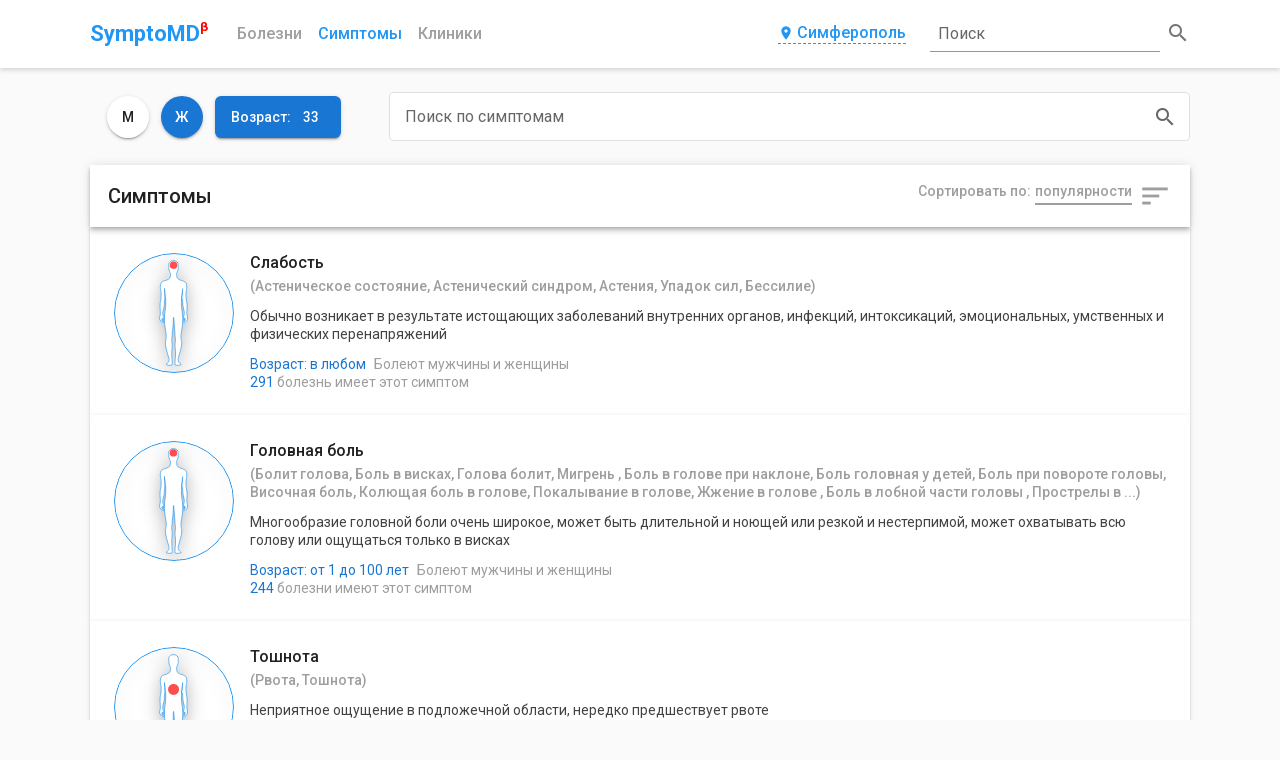

--- FILE ---
content_type: text/html; charset=utf-8
request_url: https://symptomd.ru/symptom
body_size: 36396
content:
<!DOCTYPE html>
<html data-n-head-ssr data-n-head="">
  <head>
    <meta data-n-head="true" charset="utf-8"><meta data-n-head="true" name="viewport" content="width=device-width, initial-scale=1"><meta data-n-head="true" name="yandex-verification" content="d2f4be8fe7ffe417"><meta data-n-head="true" name="description" content="Выберите симптомы которые вас беспокоят, мы проверим и покажем, какие заболевания им соответствуют."><meta data-n-head="true" name="keywords" content=""><meta data-n-head="true" name="Subject" content="ItemList"><meta data-n-head="true" property="og:title" content="Симптомы - SymptoMD"><meta data-n-head="true" property="og:type" content="website"><meta data-n-head="true" property="og:url" content="/symptom"><meta data-n-head="true" property="og:description" content="Выберите симптомы которые вас беспокоят, мы проверим и покажем, какие заболевания им соответствуют."><meta data-n-head="true" property="og:image" content="http://symptomd.ru/img/symptomd_logo.png"><meta data-n-head="true" property="og:image:width" content="300"><meta data-n-head="true" property="og:image:height" content="300"><meta data-n-head="true" name="twitter:card" content="summary"><meta data-n-head="true" name="twitter:site" content="@SymptoMDcom"><meta data-n-head="true" name="twitter:title" content="Симптомы - SymptoMD"><meta data-n-head="true" name="twitter:description" content="Выберите симптомы которые вас беспокоят, мы проверим и покажем, какие заболевания им соответствуют."><meta data-n-head="true" name="twitter:image" content="http://symptomd.ru/img/symptomd_logo.png"><title data-n-head="true">Симптомы</title><link data-n-head="true" rel="icon" type="image/x-icon" href="/favicon.ico"><link data-n-head="true" rel="canonical" href="/symptom"><script data-n-head="true" src="https://docdoc.ru/widget/js" type="text/javascript"></script><script data-n-head="true" type="application/ld+json">{"@context":"http://schema.org","@type":"ItemList","url":"/symptom","itemListElement":[{"@type":"ListItem","position":1,"item":{"@type":"MedicalSignOrSymptom","@id":"slabost","name":"Слабость","url":"/symptom/slabost","description":"Обычно возникает в результате истощающих заболеваний внутренних органов, инфекций, интоксикаций, эмоциональных, умственных и физических перенапряжений","alternateName":"Астеническое состояние, Астенический синдром, Астения, Упадок сил, Бессилие","riskFactor":{"@type":"MedicalRiskFactor"}}},{"@type":"ListItem","position":2,"item":{"@type":"MedicalSignOrSymptom","@id":"golovnaya_bol","name":"Головная боль           ","url":"/symptom/golovnaya_bol","description":"Многообразие головной боли очень широкое, может быть длительной и ноющей или резкой и нестерпимой, может охватывать всю голову или ощущаться только в висках","alternateName":"Болит голова, Боль в висках, Голова болит, Мигрень , Боль в голове при наклоне, Боль головная у детей, Боль при повороте головы, Височная боль, Колющая боль в голове, Покалывание в голове, Жжение в голове  , Боль в лобной части головы  , Прострелы в голове","riskFactor":{"@type":"MedicalRiskFactor"}}},{"@type":"ListItem","position":3,"item":{"@type":"MedicalSignOrSymptom","@id":"toshnota","name":"Тошнота","url":"/symptom/toshnota","description":"Неприятное ощущение в подложечной области, нередко предшествует рвоте","alternateName":"Рвота, Тошнота","riskFactor":{"@type":"MedicalRiskFactor"}}},{"@type":"ListItem","position":4,"item":{"@type":"MedicalSignOrSymptom","@id":"povyshennaya_temperatura_37-38","name":"Повышенная температура 37-38°","url":"/symptom/povyshennaya_temperatura_37-38","description":"Температура 37-38 °, при продолжительном повышении температуры следует обратиться к врачу","alternateName":"Температура 37-38°, Субфебрильная температура","riskFactor":{"@type":"MedicalRiskFactor"}}},{"@type":"ListItem","position":5,"item":{"@type":"MedicalSignOrSymptom","@id":"utomlyaemost","name":"Утомляемость","url":"/symptom/utomlyaemost","description":"Если вы быстро утомляетесь обязательно проверьтесь у врача   ","alternateName":"Астения, Утомляемость, Снижение работоспособности, Недомогание, Усталость","riskFactor":{"@type":"MedicalRiskFactor"}}},{"@type":"ListItem","position":6,"item":{"@type":"MedicalSignOrSymptom","@id":"odyshka","name":"Одышка","url":"/symptom/odyshka","description":"Ощущение или хроническое чувство нехватки воздуха, проявляющееся стеснением в груди, учащением дыхания,  может проявляться после физической активности, но особо насторожить должна одышка в состоянии покоя","alternateName":"Нехватка воздуха, Диспноэ, Ощущение тяжести, Чувство удушья, Усилия для дыхания","riskFactor":{"@type":"MedicalRiskFactor"}}}]}</script><script data-n-head="true" type="application/ld+json">{"@context":"http://schema.org","@type":"BreadcrumbList","itemListElement":[{"@type":"ListItem","position":1,"item":{"@id":"/","name":"Главная"}},{"@type":"ListItem","position":2,"item":{"@id":"/symptom","name":"Симптомы"},"previousItem":{"@type":"ListItem","position":1,"item":{"@id":"/","name":"Главная"}}}]}</script><link rel="preload" href="/_nuxt/manifest.5843c0d72116ac48cce2.js" as="script"><link rel="preload" href="/_nuxt/vendor.87309b9cc1c523923ded.js" as="script"><link rel="preload" href="/_nuxt/app.ed8206f819d95e45cae5.js" as="script"><link rel="preload" href="/_nuxt/layouts/default.d3909420b3ae60048cfb.js" as="script"><link rel="preload" href="/_nuxt/pages/symptom/index.ca60bb831f6c380434a2.js" as="script"><link rel="prefetch" href="/_nuxt/pages/icd10/_slug/index.d3dbd29099878ee7f8cb.js"><link rel="prefetch" href="/_nuxt/pages/icd10/index.2da7184d71bc77e437c4.js"><link rel="prefetch" href="/_nuxt/pages/clinic/index.c8e9ed9609711c19c90e.js"><link rel="prefetch" href="/_nuxt/pages/index.6a66e9803b0fb73427b0.js"><link rel="prefetch" href="/_nuxt/pages/clinic/_slug.702c83af95a9771f4aa3.js"><link rel="prefetch" href="/_nuxt/pages/medical/_slug.e656f6361b39a76fc73a.js"><link rel="prefetch" href="/_nuxt/pages/icd10/_slug/_treatment.f96ee1d6577f32584c7b.js"><link rel="prefetch" href="/_nuxt/pages/symptom/_slug.82971fd05ba62e276dfe.js"><link rel="prefetch" href="/_nuxt/pages/blog/index.922a3b0e46d491101f64.js"><link rel="prefetch" href="/_nuxt/pages/_slug.1761d812283014f27788.js"><link rel="prefetch" href="/_nuxt/pages/blog/_slug.54a64617f47bb84e52c7.js"><link rel="prefetch" href="/_nuxt/pages/medical/index.cf6d46dc58fd113173e7.js"><link rel="prefetch" href="/_nuxt/pages/search.09a297e8e85e35379beb.js"><link rel="prefetch" href="/_nuxt/pages/branches.2774750bf375dfa7fb15.js"><link rel="prefetch" href="/_nuxt/pages/medical/classes.470503e80a46593b5957.js"><link rel="prefetch" href="/_nuxt/pages/contacts.68775ed1f43eb905feb0.js"><link rel="prefetch" href="/_nuxt/pages/icd10/classes.e40729cc3d13c8860250.js"><link rel="prefetch" href="/_nuxt/pages/clinic/russia.ffe852cc1a6037199893.js"><style data-vue-ssr-id="7803e1f6:0">@font-face{font-family:Material Icons;font-style:normal;font-weight:400;src:url(/_nuxt/fonts/MaterialIcons-Regular.e79bfd8.eot);src:local("Material Icons"),local("MaterialIcons-Regular"),url(/_nuxt/fonts/MaterialIcons-Regular.570eb83.woff2) format("woff2"),url(/_nuxt/fonts/MaterialIcons-Regular.012cf6a.woff) format("woff"),url(/_nuxt/fonts/MaterialIcons-Regular.a37b0c0.ttf) format("truetype")}.material-icons{font-family:Material Icons;font-weight:400;font-style:normal;font-size:24px;display:inline-block;line-height:1;text-transform:none;letter-spacing:normal;word-wrap:normal;white-space:nowrap;direction:ltr;-webkit-font-smoothing:antialiased;text-rendering:optimizeLegibility;-moz-osx-font-smoothing:grayscale;-webkit-font-feature-settings:"liga";font-feature-settings:"liga"}</style><style data-vue-ssr-id="e27240e4:0">@import url(https://fonts.googleapis.com/css?family=Roboto:100,300,400,500,700,900,&subset=cyrillic);</style><style data-vue-ssr-id="e27240e4:1">body,html{height:100%}*,:after,:before{-webkit-box-sizing:border-box;box-sizing:border-box}body{margin:0;background-color:#fafafa;font-family:Roboto,sans-serif;font-size:14px;font-weight:400;line-height:1.3}h1,h2,h3,h4,h5{width:100%;margin:0}a,h1,h2,h3,h4,h5{font-family:inherit}a{display:inline-block;font-size:14px;font-weight:400;color:#1976d2;-webkit-transition:all .3s;transition:all .3s;text-decoration:none}a:hover{color:#6ab8f7}a i{font-size:18px}img{max-width:100%;height:100%;-o-object-fit:contain;object-fit:contain}input{outline:none}button,input{background:none;border:none;font-family:inherit}button{padding:0;cursor:pointer}table{border-collapse:collapse;background-color:transparent;width:100%;max-width:100%;-webkit-box-shadow:0 3px 1px -2px rgba(0,0,0,.2),0 2px 2px 0 rgba(0,0,0,.14),0 1px 5px 0 rgba(0,0,0,.12);box-shadow:0 3px 1px -2px rgba(0,0,0,.2),0 2px 2px 0 rgba(0,0,0,.14),0 1px 5px 0 rgba(0,0,0,.12)}table td,table th{padding:12px;padding:.75rem;vertical-align:middle;border-top:1px solid #eceeef}table a{color:#2196f3;text-decoration:none}table a:active,table a:focus{color:#014c8c}table a:hover{color:#6ab8f7}.table-striped tbody tr:nth-of-type(odd){background-color:rgba(0,0,0,.05)}.mt-2{margin-top:16px}.color-main{color:#1976d2}.color-yellow{color:#ffeb3b}.color-red{color:#f44336}.color-green{color:#4caf50}.color-orange{color:#ff9800}</style><style data-vue-ssr-id="d81fe108:0">.nuxt-progress{position:fixed;top:0;left:0;right:0;height:2px;width:0;-webkit-transition:width .2s,opacity .4s;transition:width .2s,opacity .4s;opacity:1;background-color:#efc14e;z-index:999999}</style><style data-vue-ssr-id="feb1058c:0">.resetFiltersButton{width:100%;height:100%;margin:0}.customButton{display:-webkit-inline-box;display:-ms-inline-flexbox;display:inline-flex;-webkit-box-pack:center;-ms-flex-pack:center;justify-content:center;padding:12px 32px;background:#1976d2;border-radius:2px;font-size:16px;font-weight:500;line-height:1.3;color:#fff;text-transform:uppercase;text-decoration:none;-webkit-box-shadow:0 3px 1px -2px rgba(0,0,0,.2),0 2px 2px 0 rgba(0,0,0,.14),0 1px 5px 0 rgba(0,0,0,.12);box-shadow:0 3px 1px -2px rgba(0,0,0,.2),0 2px 2px 0 rgba(0,0,0,.14),0 1px 5px 0 rgba(0,0,0,.12);-webkit-transition:all .3s;transition:all .3s;cursor:pointer}.customButton:hover{background:rgba(25,118,210,.9);-webkit-box-shadow:none;box-shadow:none;color:#fff}.customButton:active,.customButton:focus{-webkit-box-shadow:0 5px 5px -3px rgba(0,0,0,.2),0 8px 10px 1px rgba(0,0,0,.14),0 3px 14px 2px rgba(0,0,0,.12);box-shadow:0 5px 5px -3px rgba(0,0,0,.2),0 8px 10px 1px rgba(0,0,0,.14),0 3px 14px 2px rgba(0,0,0,.12);color:#fff}@media only screen and (max-width:992px){.customButton{width:100%}}.customButton_clinic{-webkit-box-orient:vertical;-webkit-box-direction:normal;-ms-flex-direction:column;flex-direction:column;-webkit-box-align:center;-ms-flex-align:center;align-items:center;font-size:12px}@media only screen and (max-width:992px){.customButton_clinic{width:auto;padding:12px 20px}.customButton_clinic span{padding:0 4px}}@media only screen and (max-width:768px){.customButton_clinic{-webkit-box-orient:vertical;-webkit-box-direction:normal;-ms-flex-direction:column;flex-direction:column;width:100%;padding:12px 18px}.customButton_clinic span{padding:0 4px}}.clinicPhones{display:-webkit-box;display:-ms-flexbox;display:flex;-webkit-box-align:start;-ms-flex-align:start;align-items:start}.clinicPhones .clinicPhones__icon{padding-right:2px;font-size:20px;color:#2196f3}@media only screen and (max-width:576px){.clinicPhones .clinicPhones__icon{display:none}}.clinicPhones__list{display:-webkit-box;display:-ms-flexbox;display:flex;-webkit-box-orient:vertical;-webkit-box-direction:normal;-ms-flex-direction:column;flex-direction:column}.clinicPhones__item{padding:2px 0}@media only screen and (max-width:576px){.clinicPhones__item{font-size:12px}}.container{margin:auto;padding:10px;width:100%}@media only screen and (min-width:768px){.container{max-width:720px}}@media only screen and (min-width:992px){.container{max-width:960px}}@media only screen and (min-width:1200px){.container{max-width:1120px}}@media only screen and (min-width:1600px){.container{max-width:1420px}}@media only screen and (min-width:1800px){.container{max-width:1720px}}.grid-container{display:grid;grid-template-columns:minmax(0,1fr);-ms-flex-line-pack:start;align-content:flex-start;grid-row-gap:24px;min-height:100vh;padding-top:24px}.grid-container-list{grid-template-columns:minmax(0,1fr) minmax(0,3fr);grid-column-gap:32px}.grid-container__aside{display:-webkit-box;display:-ms-flexbox;display:flex;-webkit-box-orient:vertical;-webkit-box-direction:normal;-ms-flex-direction:column;flex-direction:column}.grid-container__aside>*{width:100%;margin-bottom:12px}.grid-container__aside+.grid-container__content{grid-column:2/3}.grid-container__content{grid-column:1/3}@media only screen and (max-width:1200px){.grid-container-list{grid-template-columns:minmax(0,1fr) minmax(0,2fr);grid-gap:16px 24px}.grid-container__aside{grid-column:1/3;-webkit-box-orient:horizontal;-webkit-box-direction:normal;-ms-flex-direction:row;flex-direction:row;margin:0 -8px}.grid-container__aside>*{margin:0 8px}.grid-container__aside+.grid-container__content{grid-column:1/3}}@media only screen and (max-width:992px){.grid-container-list{grid-template-columns:repeat(2,minmax(0,1fr));grid-gap:12px 16px}}@media only screen and (max-width:576px){.grid-container-list{grid-template-columns:minmax(0,1fr);grid-gap:12px 0}.grid-container-list>*{grid-column:1/3}.grid-container__aside{-webkit-box-orient:vertical;-webkit-box-direction:normal;-ms-flex-direction:column;flex-direction:column;margin:0}.grid-container__aside>*{margin:6px 0}}</style><style data-vue-ssr-id="03330e33:0">.header-container{background:#fff;-webkit-box-shadow:0 2px 5px 0 rgba(0,0,0,.16);box-shadow:0 2px 5px 0 rgba(0,0,0,.16)}.header__content{position:relative;display:grid;grid-template-columns:auto 1fr auto 260px;-webkit-box-align:center;-ms-flex-align:center;align-items:center;grid-gap:0 24px}.header__logo{position:relative;-webkit-box-ordinal-group:2;-ms-flex-order:1;order:1;font-size:22px;font-weight:600;color:#2196f3;text-decoration:none}.header__beta{position:relative;top:-10px;left:-5px;display:inline-block;font-size:.6em;color:red}.header__navigation{position:relative;-webkit-box-ordinal-group:3;-ms-flex-order:2;order:2}.header__navigation ul{list-style:none;position:relative;display:-webkit-box;display:-ms-flexbox;display:flex;-webkit-box-align:center;-ms-flex-align:center;align-items:center;padding:0;margin:0 -8px}.header__navigation li{padding:0 8px}.header__link{width:100%;padding-bottom:1px;font-size:16px;font-weight:500;color:#9f9f9f;text-align:center;text-transform:capitalize;text-decoration:none}.header__link_phone{line-height:1;color:#2196f3;border-bottom:1px dashed #2196f3}.header__link_phone:hover{border-color:transparent}.header__link:hover,.header__link_active{color:#2196f3}.header__modal{-webkit-box-ordinal-group:4;-ms-flex-order:3;order:3}.cities{display:grid;grid-template-columns:repeat(3,1fr);justify-items:flex-start;grid-gap:18px}@media only screen and (max-width:992px){.cities{grid-template-columns:repeat(2,1fr)}}@media only screen and (max-width:768px){.cities{grid-template-columns:1fr}}.cities__element{border-bottom:1px dashed #2196f3;font-size:16px;font-weight:500;line-height:1;color:#2196f3;-webkit-transition:border .4s;transition:border .4s}.cities__element:active,.cities__element:focus,.cities__element:hover{border-color:transparent}@media only screen and (max-width:1200px){.header__content{grid-template-columns:auto 1fr auto auto;grid-gap:0 16px}}@media only screen and (max-width:768px){.header__content{grid-template-columns:repeat(2,.5fr);-webkit-box-pack:justify;-ms-flex-pack:justify;justify-content:space-between;grid-gap:12px}.header__navigation{-webkit-box-ordinal-group:4;-ms-flex-order:3;order:3}.header__modal{justify-self:flex-end;-webkit-box-ordinal-group:5;-ms-flex-order:4;order:4}}@media only screen and (max-width:576px){.header__content{padding-top:6px}.header__navigation{-webkit-box-ordinal-group:5;-ms-flex-order:4;order:4;grid-column:1/3;padding:6px 0}.header__navigation li{width:100%}.header__navigation:before{content:"";position:absolute;top:-8px;left:0;width:100%;height:1px;background:#9e9e9e}.header__modal{justify-self:center;-webkit-box-ordinal-group:4;-ms-flex-order:3;order:3;grid-column:1/3}}</style><style data-vue-ssr-id="6dfc6740:0">.modal__button{display:-webkit-box;display:-ms-flexbox;display:flex;-webkit-box-pack:center;-ms-flex-pack:center;justify-content:center;-webkit-box-ordinal-group:4;-ms-flex-order:3;order:3;padding-bottom:2px;border-bottom:1px dashed #2196f3;font-size:16px;font-weight:500;line-height:1;color:#2196f3;-webkit-transition:border .4s;transition:border .4s}.modal__button i{margin-right:3px;font-size:inherit;color:inherit}.modal__button:active,.modal__button:focus,.modal__button:hover{border-color:transparent}.modal__container{position:fixed;top:0;left:0;z-index:-1;display:-webkit-box;display:-ms-flexbox;display:flex;-webkit-box-align:start;-ms-flex-align:start;align-items:flex-start;-webkit-box-pack:center;-ms-flex-pack:center;justify-content:center;width:100%;height:100%;padding:20px 10px 10px;background-color:transparent;-webkit-transition:background-color .4s ease,z-index .2s linear .5s;transition:background-color .4s ease,z-index .2s linear .5s}.modal__container_show{-webkit-transition:background-color .4s ease;transition:background-color .4s ease}.modal_active .modal__container{z-index:70;background-color:rgba(0,0,0,.4)}.modal__dialog{width:60%;background:#fff;border-radius:6px;opacity:0;-webkit-box-shadow:0 11px 15px -7px rgba(0,0,0,.2),0 24px 38px 3px rgba(0,0,0,.14),0 9px 46px 8px rgba(0,0,0,.12);box-shadow:0 11px 15px -7px rgba(0,0,0,.2),0 24px 38px 3px rgba(0,0,0,.14),0 9px 46px 8px rgba(0,0,0,.12);-webkit-transform:scale(.2);transform:scale(.2);-webkit-transition:all .4s;transition:all .4s}.modal_active .modal__dialog{opacity:1;-webkit-transform:scale(1);transform:scale(1)}.modal__head{display:-webkit-box;display:-ms-flexbox;display:flex;-webkit-box-align:center;-ms-flex-align:center;align-items:center;-webkit-box-pack:justify;-ms-flex-pack:justify;justify-content:space-between;padding:12px 24px;border-bottom:1px solid #ccc}.modal__head h2{font-size:20px;font-weight:400;color:#999}.modal__close i{font-size:18px;color:#999}.modal__close i:hover{color:#2196f3}.modal__content{padding:18px 24px}@media only screen and (max-width:1200px){.modal__dialog{width:80%}}@media only screen and (max-width:768px){.modal__container{-webkit-box-align:center;-ms-flex-align:center;align-items:center;padding:10px}.modal__dialog{width:100%}}@media only screen and (max-width:576px){.modal__button{border-bottom:none}}</style><style data-vue-ssr-id="36dafa62:0">.headerSearch{position:relative;display:-webkit-box;display:-ms-flexbox;display:flex;-webkit-box-align:center;-ms-flex-align:center;align-items:center;-webkit-box-pack:center;-ms-flex-pack:center;justify-content:center;-webkit-box-ordinal-group:5;-ms-flex-order:4;order:4;width:100%;height:48px}.headerSearch__input{position:relative;z-index:2;width:100%;padding:8px;border-bottom:1px solid rgba(0,0,0,.42);outline:none;font-size:16px;line-height:1;color:rgba(0,0,0,.87);-webkit-transition:all .3s;transition:all .3s}.headerSearch__input:focus,.headerSearch_queried .headerSearch__input{border-color:#1976d2}.headerSearch__placeholder{position:absolute;bottom:16px;left:8px;z-index:1;font-size:16px;line-height:1;color:rgba(0,0,0,.6);-webkit-transition:all .4s;transition:all .4s}.headerSearch__input:focus~.headerSearch__placeholder{bottom:36px;z-index:3;font-size:12px;color:#1976d2}.headerSearch__button{margin-left:6px;font-size:16px;font-weight:500;line-height:1;color:#fff}.headerSearch__button i{color:rgba(0,0,0,.54)}.headerSearch__input:focus~.headerSearch__button i{color:#1976d2}.headerSearch__title{display:none}@media only screen and (max-width:992px){.headerSearch__icon,.headerSearch__input,.headerSearch__placeholder{display:none}.headerSearch__button{padding:8px 20px;margin:0;background:#1976d2;border-radius:4px}.headerSearch__title{display:block}}@media only screen and (max-width:768px){.headerSearch{-webkit-box-ordinal-group:3;-ms-flex-order:2;order:2;-webkit-box-pack:end;-ms-flex-pack:end;justify-content:flex-end}}</style><style data-vue-ssr-id="0c981252:0"></style><style data-vue-ssr-id="5375b320:0">.socialInfo{display:grid;grid-template-columns:repeat(3,auto);-ms-flex-line-pack:center;align-content:center;-webkit-box-pack:center;-ms-flex-pack:center;justify-content:center;grid-column-gap:12px}.socialInfo__button{-webkit-box-align:center;-ms-flex-align:center;align-items:center;width:42px;height:42px;padding:0;background:#fff;border-radius:50%;font-size:14px;line-height:1;color:rgba(0,0,0,.87)}.socialInfo__button_active{background:#1976d2;color:#fff}@media only screen and (max-width:768px){.socialInfo_main{grid-row:1/2}}</style><style data-vue-ssr-id="7c809559:0">.ageFilter{position:relative;display:-webkit-box;display:-ms-flexbox;display:flex;-webkit-box-align:center;-ms-flex-align:center;align-items:center;height:42px;padding:12px 16px;background:#1976d2;border-radius:6px;-webkit-box-shadow:0 3px 1px -2px rgba(0,0,0,.2),0 2px 2px 0 rgba(0,0,0,.14),0 1px 5px 0 rgba(0,0,0,.12);box-shadow:0 3px 1px -2px rgba(0,0,0,.2),0 2px 2px 0 rgba(0,0,0,.14),0 1px 5px 0 rgba(0,0,0,.12);cursor:pointer;-webkit-transition:all .4s;transition:all .4s}.ageFilter:hover{background:rgba(25,118,210,.9)}.ageFilter:hover,.ageFilter_edit{-webkit-box-shadow:none;box-shadow:none}.ageFilter_edit{background:none}.ageFilter_edit:hover{background:none;cursor:default}.ageFilter_error,.ageFilter_error:hover{background:red}.ageFilter__input,.ageFilter__title{font-size:14px;font-weight:500;line-height:1;color:#fff}.ageFilter_edit .ageFilter__input,.ageFilter_edit .ageFilter__title{color:rgba(0,0,0,.54)}.ageFilter_error .ageFilter__input,.ageFilter_error .ageFilter__title{color:#fff}.ageFilter__title_age{position:absolute;top:14px;right:16px;display:block;width:28px;text-align:center}.ageFilter_edit .ageFilter__title_age{display:none}.ageFilter__input{z-index:-1;width:28px;margin-left:6px;text-align:center;opacity:0}.ageFilter__input:active,.ageFilter__input:focus{outline:none}.ageFilter__input::-webkit-input-placeholder{color:#e0e0e0}.ageFilter__input:-moz-placeholder,.ageFilter__input::-moz-placeholder{color:#e0e0e0}.ageFilter__input:-ms-input-placeholder{color:#e0e0e0}.ageFilter_edit .ageFilter__input{z-index:1;opacity:1;border-bottom:1px solid rgba(0,0,0,.54)}.ageFilter__arrows{position:absolute;top:4px;right:-2px;display:-webkit-box;display:-ms-flexbox;display:flex;-webkit-box-orient:vertical;-webkit-box-direction:normal;-ms-flex-direction:column;flex-direction:column}.ageFilter_error .ageFilter__arrows{display:none}.ageFilter__arrow{position:relative;z-index:-1;display:-webkit-box;display:-ms-flexbox;display:flex;-webkit-box-align:center;-ms-flex-align:center;align-items:center;-webkit-box-pack:center;-ms-flex-pack:center;justify-content:center;width:16px;height:16px;opacity:0;-webkit-transition:all .4s;transition:all .4s}.ageFilter__arrow i{font-size:18px;color:#1976d2}.ageFilter__arrow:hover{cursor:pointer}.ageFilter__arrow:first-child:hover{padding-bottom:6px}.ageFilter__arrow:last-child:hover{padding-top:6px}.ageFilter_edit .ageFilter__arrow{z-index:1;opacity:1}.ageFilter__error{position:absolute;bottom:-20px;left:-3px;font-size:14px;font-weight:500;color:red;white-space:nowrap}@media only screen and (max-width:1200px){.ageFilter__arrows{display:none}}@media only screen and (max-width:768px){.ageFilter{padding:12px}.ageFilter__title_age{right:12px}}</style><style data-vue-ssr-id="0aeb6186:0">.search{background:#fff}.search,.search__input{position:relative;width:100%}.search__input{z-index:2;padding:14px 16px;border:1px solid rgba(0,0,0,.12);border-radius:4px;outline:none;font-size:16px;line-height:1;color:rgba(0,0,0,.87)}.search__input:focus,.search_queried .search__input{border-color:#1976d2}.search_empty .search__input,.search_empty .search__input:focus{color:red}.search__placeholder{position:absolute;top:17px;left:12px;z-index:1;padding:0 4px;background:#fff;border-radius:8%;font-size:16px;line-height:1;color:rgba(0,0,0,.6);-webkit-transition:all .4s;transition:all .4s}.search__input:focus~.search__placeholder,.search_queried .search__placeholder{top:-5px;z-index:3;font-size:12px;color:#1976d2}.search__button{position:absolute;top:8px;right:7px;z-index:2;padding:5px 6px;border-radius:4px;background:#1976d2;outline:none;color:#fff;-webkit-transition:all .3s;transition:all .3s}.search__button:hover:not(:disabled){-webkit-box-shadow:0 0 6px 2px rgba(0,0,0,.3);box-shadow:0 0 6px 2px rgba(0,0,0,.3)}.search__button:disabled{background:none;color:rgba(0,0,0,.6)}.search__button_reset{right:48px}.search_queried .search__button{top:7px}.search_empty .search__button:not(.search__button_reset){color:red}.search__loading{position:absolute;top:10px;right:14px;z-index:2;color:#1976d2}.search__suggestions{position:absolute;top:calc(100% - 3px);z-index:11;display:none;width:100%;padding:12px 0;background:#fff;border:1px solid #1976d2;border-radius:0 0 4px 4px;overflow:hidden}.search__suggestions:before{content:"";position:absolute;bottom:0;left:0;width:100%;height:16px;background:#fff}.search_active .search__suggestions{display:block}.search__empty{margin:8px;font-size:16px;line-height:1;text-align:center;color:rgba(0,0,0,.4)}.search__elements{display:-webkit-box;display:-ms-flexbox;display:flex;-webkit-box-orient:vertical;-webkit-box-direction:normal;-ms-flex-direction:column;flex-direction:column;max-height:400px;overflow-y:auto}.search__element{padding:4px 16px}.search__element:hover{background:rgba(0,0,0,.06)}.search__link{display:-webkit-box;display:-ms-flexbox;display:flex;-webkit-box-orient:vertical;-webkit-box-direction:normal;-ms-flex-direction:column;flex-direction:column;text-decoration:none}.search__title{font-size:16px;font-weight:400;color:#1976d2;white-space:nowrap;overflow-x:hidden;text-overflow:ellipsis}.search__desc{font-size:14px;font-weight:400;color:rgba(0,0,0,.54)}</style><style data-vue-ssr-id="797e9ec1:0">.cards__head{position:relative;z-index:1;display:-webkit-box;display:-ms-flexbox;display:flex;-webkit-box-align:center;-ms-flex-align:center;align-items:center;padding-bottom:10px}.cards__head h2{font-size:20px;font-weight:500;color:rgba(0,0,0,.87)}.cards_list .cards__head{padding:14px 18px;background:#fff;-webkit-box-shadow:0 2px 4px -1px rgba(0,0,0,.2),0 4px 5px 0 rgba(0,0,0,.14),0 1px 10px 0 rgba(0,0,0,.12);box-shadow:0 2px 4px -1px rgba(0,0,0,.2),0 4px 5px 0 rgba(0,0,0,.14),0 1px 10px 0 rgba(0,0,0,.12)}.cards__content{display:grid;grid-template-columns:repeat(4,1fr);grid-gap:24px;-webkit-box-align:stretch;-ms-flex-align:stretch;align-items:stretch}.cards_small .cards__content{grid-template-columns:1fr;grid-gap:6px 0}.cards_list .cards__content{grid-template-columns:1fr;grid-gap:0}.cards_mainClinics .cards__content{grid-gap:8px;grid-template-columns:1fr repeat(2,1.5fr);-webkit-box-align:center;-ms-flex-align:center;align-items:center}.cards__loader{padding-top:32px}.cards__empty,.cards__loader{display:-webkit-box;display:-ms-flexbox;display:flex;-webkit-box-pack:center;-ms-flex-pack:center;justify-content:center}.cards__empty{background:#fff;padding:36px 24px;margin:0;-webkit-box-shadow:0 2px 4px -1px rgba(0,0,0,.2),0 4px 5px 0 rgba(0,0,0,.14),0 1px 10px 0 rgba(0,0,0,.12);box-shadow:0 2px 4px -1px rgba(0,0,0,.2),0 4px 5px 0 rgba(0,0,0,.14),0 1px 10px 0 rgba(0,0,0,.12);font-size:16px}@media only screen and (max-width:1200px){.cards__content{grid-template-columns:repeat(2,1fr);grid-gap:24px}.cards_mainClinics .cards__content{grid-template-columns:repeat(3,1fr)}}@media only screen and (max-width:992px){.cards__content{grid-gap:12px}.cards_mainClinics .cards__content{grid-template-columns:repeat(2,1fr)}}@media only screen and (max-width:768px){.cards_list .cards__head{padding:12px;-webkit-box-orient:vertical;-webkit-box-direction:normal;-ms-flex-direction:column;flex-direction:column}.cards__head h2{width:auto;font-size:18px}}@media only screen and (max-width:576px){.cards__content,.cards_mainClinics .cards__content{grid-template-columns:1fr}.cards_list .cards__head{padding:6px 12px}.cards__head h2{font-size:16px}}</style><style data-vue-ssr-id="138a32be:0">.sortingTools{z-index:3}.sortingPopular,.sortingTools{position:relative;display:-webkit-box;display:-ms-flexbox;display:flex}.sortingPopular{-webkit-box-align:center;-ms-flex-align:center;align-items:center;padding:0 6px}.sortingPopular__head{padding:0 4px 10px 0}.sortingPopular__head,.sortingPopular__title{font-size:14px;font-weight:500;line-height:1;color:#9e9e9e;white-space:nowrap}.sortingPopular__title{padding-bottom:5px;margin-bottom:4px;border-bottom:2px solid #9e9e9e;cursor:pointer;-webkit-transition:all .4s;transition:all .4s}.sortingPopular__title:hover,.sortingPopular_active .sortingPopular__title{border-color:#1976d2;color:#1976d2}.sortingPopular__elements{position:absolute;top:calc(100% - 8px);right:6px;display:none;-webkit-box-orient:vertical;-webkit-box-direction:normal;-ms-flex-direction:column;flex-direction:column;padding:2px;background:#fff;-webkit-box-shadow:0 0 6px 1px rgba(0,0,0,.4);box-shadow:0 0 6px 1px rgba(0,0,0,.4)}.sortingPopular_active .sortingPopular__elements{display:-webkit-box;display:-ms-flexbox;display:flex}.sortingPopular__element{padding:8px 14px;font-size:14px;font-weight:400;line-height:1;color:#1976d2;white-space:nowrap;cursor:pointer;-webkit-transition:all .4s;transition:all .4s}.sortingPopular__element:not(:last-child){border-bottom:1px solid #9e9e9e}.sortingPopular__element:hover,.sortingPopular__element_active{background:#1976d2;color:#fff}.sortingUpperDown{font-size:34px;color:#9e9e9e;-webkit-transition:all .4s;transition:all .4s;cursor:pointer}.sortingUpperDown:hover{color:#1976d2}.sortingUpperDown_asc{-webkit-transform:scaleY(-1);transform:scaleY(-1)}.sortingUpperDown_desc{-webkit-transform:scaleY(1);transform:scaleY(1)}</style><style data-vue-ssr-id="5ae4fcb2:0">.card{position:relative;display:grid;grid-template-columns:1fr;grid-gap:6px 0;align-self:stretch;padding:0 12px 12px;background:#fff;border-top:2px solid #fff;-webkit-box-shadow:0 3px 1px -2px rgba(0,0,0,.2),0 2px 2px 0 rgba(0,0,0,.14),0 1px 5px 0 rgba(0,0,0,.12);box-shadow:0 3px 1px -2px rgba(0,0,0,.2),0 2px 2px 0 rgba(0,0,0,.14),0 1px 5px 0 rgba(0,0,0,.12);color:rgba(0,0,0,.87)}.card:hover{z-index:2;-webkit-box-shadow:0 8px 17px 0 rgba(0,0,0,.2),0 6px 20px 0 rgba(0,0,0,.2);box-shadow:0 8px 17px 0 rgba(0,0,0,.2),0 6px 20px 0 rgba(0,0,0,.2)}.card_danger{border-color:red}.card_list{grid-template-columns:auto 1fr;grid-gap:12px 16px;padding:24px}.card_small{grid-template-columns:1fr;grid-gap:6px 0;padding:12px}.card_mainClinics{padding:6px 12px}.card_mainClinics:first-child{grid-row-start:1;grid-row-end:4;height:100%}.card_noImage{grid-template-columns:1fr}.card__image{justify-self:center;-webkit-box-ordinal-group:2;-ms-flex-order:1;order:1;width:160px;height:160px}.card_list .card__image{grid-row:1/4;width:120px;height:120px;border-radius:50%;overflow:hidden}.card_mainClinics:not(:first-child) .card__image{display:none}.card__head{-webkit-box-ordinal-group:3;-ms-flex-order:2;order:2;width:100%}.card__title{display:-webkit-box;display:-ms-flexbox;display:flex;-webkit-box-align:center;-ms-flex-align:center;align-items:center;min-height:50px;font-size:16px;font-weight:500;line-height:1.3;word-wrap:break-word}.card_small .card__title{min-height:auto;font-size:14px}.card_mainClinics .card__title{display:block;min-height:auto;height:38px;font-size:14px;overflow:hidden}.card_list .card__title{min-height:auto}.card__subTitle{padding-top:4px;margin:0;font-size:14px;font-weight:500;line-height:1.3;color:#9e9e9e}.card_mainClinics:not(:first-child) .card__subTitle{display:none}.card__text{-webkit-box-ordinal-group:4;-ms-flex-order:3;order:3;width:100%}.card__text p{margin:0;color:#424242;line-height:1.3}.card__bottom{display:-webkit-box;display:-ms-flexbox;display:flex;-webkit-box-orient:vertical;-webkit-box-direction:normal;-ms-flex-direction:column;flex-direction:column;-webkit-box-pack:end;-ms-flex-pack:end;justify-content:flex-end;-webkit-box-ordinal-group:5;-ms-flex-order:4;order:4;width:100%;color:#9e9e9e}.card_list .card__bottom{grid-column:2/3}.card_noImage .card__bottom{grid-column:auto}.card__element{display:-webkit-box;display:-ms-flexbox;display:flex;-webkit-box-align:center;-ms-flex-align:center;align-items:center;margin:0 -4px}.card__element>*{padding:0 4px}.card__element_between{-webkit-box-pack:justify;-ms-flex-pack:justify;justify-content:space-between}@media only screen and (max-width:992px){.card_mainClinics:nth-last-child(-n+3){display:none}.card_mainClinics .card__title{height:auto;overflow:visible}}@media only screen and (max-width:768px){.card_list .card{grid-template-columns:repeat(2,1fr);grid-gap:12px;padding:12px}.card_list .card__image{grid-row:1/2;-ms-flex-item-align:center;align-self:center}.card_list .card__head{-webkit-box-ordinal-group:4;-ms-flex-order:3;order:3;grid-column:1/3}.card_list .card__text{-webkit-box-ordinal-group:5;-ms-flex-order:4;order:4;grid-column:1/3}.card_list .card__bottom{-webkit-box-pack:center;-ms-flex-pack:center;justify-content:center;-webkit-box-ordinal-group:3;-ms-flex-order:2;order:2}.card_list .card__element{-webkit-box-orient:vertical;-webkit-box-direction:normal;-ms-flex-direction:column;flex-direction:column;-webkit-box-align:start;-ms-flex-align:start;align-items:flex-start}}</style><style data-vue-ssr-id="36845ec4:0">@-webkit-keyframes circle{0%{opacity:0}to{opacity:1}}@keyframes circle{0%{opacity:0}to{opacity:1}}.voodoo{display:-webkit-box;display:-ms-flexbox;display:flex;-webkit-box-pack:center;-ms-flex-pack:center;justify-content:center;width:100%}.voodoo__image{filter:url('data:image/svg+xml;charset=utf-8,<svg xmlns="http://www.w3.org/2000/svg"><filter id="filter"><feGaussianBlur in="SourceAlpha" stdDeviation="9" /><feOffset dx="1" dy="6" result="offsetblur" /><feFlood flood-color="rgba(0,0,0,0.3)" /><feComposite in2="offsetblur" operator="in" /><feMerge><feMergeNode /><feMergeNode in="SourceGraphic" /></feMerge></filter></svg>#filter');-webkit-filter:drop-shadow(0 5px 9px rgba(0,0,0,.3));filter:drop-shadow(0 5px 9px rgba(0,0,0,.3))}.voodoo__image_border{border:1px solid #2196f3;border-radius:50%;width:auto}.voodoo__image_danger{border-color:red}.voodoo__body{stroke:#2196f3;stroke-width:52.92;stroke-linecap:round;stroke-linejoin:round}.voodoo__body_clickable{cursor:pointer}.voodoo__body_danger{stroke:red}.voodoo__circles{display:none}.voodoo__circles.active{display:block}.voodoo__circles.active .voodoo__circle{-webkit-animation:circle 1s infinite;animation:circle 1s infinite}.voodoo__circles.active .voodoo__circle:first-child{-webkit-animation:circle .5s infinite;animation:circle .5s infinite}.voodoo__circles.active .voodoo__circle:last-child{-webkit-animation:circle 1.5s infinite;animation:circle 1.5s infinite}@media only screen and (max-width:768px){.voodoo_main{position:absolute;bottom:0;z-index:1;height:456px;opacity:.5}}</style><style data-vue-ssr-id="20a1af80:0">.pagination{padding:32px 0 18px}.pagination,.pagination__element{display:-webkit-box;display:-ms-flexbox;display:flex;-webkit-box-pack:center;-ms-flex-pack:center;justify-content:center}.pagination__element{-webkit-box-align:center;-ms-flex-align:center;align-items:center;width:36px;height:36px;margin:0 8px;background:#fff;border-radius:4px;cursor:pointer;-webkit-box-shadow:0 3px 1px -2px rgba(0,0,0,.2),0 2px 2px 0 rgba(0,0,0,.14),0 1px 5px 0 rgba(0,0,0,.12);box-shadow:0 3px 1px -2px rgba(0,0,0,.2),0 2px 2px 0 rgba(0,0,0,.14),0 1px 5px 0 rgba(0,0,0,.12)}.pagination__element_active{background:#1976d2;color:#fff}.pagination__element:disabled{background:none;-webkit-box-shadow:none;box-shadow:none;cursor:default}@media only screen and (max-width:992px){.pagination__element_arrow{display:none}}</style><style data-vue-ssr-id="70576dd5:0">.breadcrumbs{padding:12px 0}.breadcrumbs__link{position:relative;margin-right:14px}.breadcrumbs__link:not(:last-child):after{content:"/";margin-left:14px;color:rgba(0,0,0,.4)}.breadcrumbs__link_disabled{color:rgba(0,0,0,.4);pointer-events:none}</style><style data-vue-ssr-id="52f2bca8:0">.footer{padding:20px 0;background-color:#2196f3}.footer__content{display:grid;grid-template-columns:repeat(2,1fr)}.footer__title{font-size:20px;line-height:1;color:#fff}.footer__menu{-webkit-box-ordinal-group:2;-ms-flex-order:1;order:1;display:-webkit-box;display:-ms-flexbox;display:flex;-webkit-box-orient:vertical;-webkit-box-direction:normal;-ms-flex-direction:column;flex-direction:column}.footer__menu ul{list-style:none;padding:0;margin:16px 0}.footer__link{margin:4px 0;color:#fff}.footer__link:hover{color:#424242}.footer__info{-webkit-box-ordinal-group:4;-ms-flex-order:3;order:3;display:-webkit-box;display:-ms-flexbox;display:flex;-webkit-box-orient:vertical;-webkit-box-direction:normal;-ms-flex-direction:column;flex-direction:column;-webkit-box-pack:end;-ms-flex-pack:end;justify-content:flex-end;margin-top:12px;color:#fff}.footer__info p{margin:0}.footer__socials{-webkit-box-ordinal-group:3;-ms-flex-order:2;order:2;display:-webkit-box;display:-ms-flexbox;display:flex;-webkit-box-orient:vertical;-webkit-box-direction:normal;-ms-flex-direction:column;flex-direction:column;-webkit-box-align:end;-ms-flex-align:end;align-items:flex-end}.footer__icon{width:24px;height:24px;margin:0 8px}.footer__text{margin-top:16px;font-size:12px;line-height:1.3;color:#fff;text-align:right}.footer__who{-webkit-box-ordinal-group:5;-ms-flex-order:4;order:4;display:-webkit-box;display:-ms-flexbox;display:flex;-webkit-box-orient:vertical;-webkit-box-direction:normal;-ms-flex-direction:column;flex-direction:column;-webkit-box-align:end;-ms-flex-align:end;align-items:flex-end}@media only screen and (max-width:768px){.footer{padding:12px 0}.footer__title{font-size:18px}.footer__menu ul{list-style:none;padding:0;margin:12px 0}.footer__socials{-webkit-box-ordinal-group:3;-ms-flex-order:2;order:2;display:-webkit-box;display:-ms-flexbox;display:flex;-webkit-box-orient:vertical;-webkit-box-direction:normal;-ms-flex-direction:column;flex-direction:column;-webkit-box-align:end;-ms-flex-align:end;align-items:flex-end}.footer__text{margin-top:12px}}@media only screen and (max-width:576px){.footer__content{grid-template-columns:1fr}.footer__title{font-size:16px}.footer__menu ul{display:-webkit-box;display:-ms-flexbox;display:flex;-ms-flex-wrap:wrap;flex-wrap:wrap;margin:10px 0}.footer__link{margin:4px 6px}.footer__link_noMargin{margin:4px 0}.footer__info{-webkit-box-ordinal-group:5;-ms-flex-order:4;order:4;-webkit-box-pack:start;-ms-flex-pack:start;justify-content:flex-start;margin-top:10px}.footer__socials{-webkit-box-orient:vertical;-webkit-box-direction:reverse;-ms-flex-direction:column-reverse;flex-direction:column-reverse;-webkit-box-align:start;-ms-flex-align:start;align-items:flex-start}.footer__text{margin:6px 0;text-align:left}.footer__who{-webkit-box-ordinal-group:4;-ms-flex-order:3;order:3;-webkit-box-orient:horizontal;-webkit-box-direction:normal;-ms-flex-direction:row;flex-direction:row;-webkit-box-align:center;-ms-flex-align:center;align-items:center}.footer__who a{-ms-flex-negative:0;flex-shrink:0;padding-right:4px}}</style>
  </head>
  <body data-n-head="">
    <div data-server-rendered="true" id="__nuxt"><div class="nuxt-progress" style="width:0%;height:2px;background-color:#2196F3;opacity:0;"></div><div id="__layout"><div id="app"><div class="header-container"><div class="container"><div class="header"><div class="header__content"><a href="/" class="header__logo active-link">
          SymptoMD
          <span class="header__beta">β</span></a><nav class="header__navigation"><ul><li><a href="/icd10" class="header__link">Болезни
              </a></li><li><a href="/symptom" aria-current="page" class="header__link nuxt-link-exact-active active-link header__link_active">Симптомы
              </a></li><li><a href="/clinic" class="header__link">Клиники
              </a></li></ul></nav><div class="modal header__modal"><button type="button" class="modal__button"><i aria-hidden="true" class="material-icons">location_on
    </i>
    Симферополь
  </button><div class="modal__container modal__container_hide"><div class="modal__dialog"><div class="modal__head"><h2>Выберите свой город</h2><button class="modal__close"><i aria-hidden="true" class="material-icons">clear
          </i></button></div><div class="modal__content"><div class="cities"><button class="cities__element">Пермь
            </button><button class="cities__element">Санкт-Петербург
            </button><button class="cities__element">Красноярск
            </button><button class="cities__element">Екатеринбург
            </button><button class="cities__element">Уфа
            </button><button class="cities__element">Челябинск
            </button><button class="cities__element">Симферополь
            </button><button class="cities__element">Саратов
            </button><button class="cities__element">Москва
            </button><button class="cities__element">Самара
            </button><button class="cities__element">Воронеж
            </button><button class="cities__element">Казань
            </button><button class="cities__element">Иркутск
            </button><button class="cities__element">Краснодар
            </button><button class="cities__element">Тамбов
            </button><button class="cities__element">Ставрополь
            </button><button class="cities__element">Сургут
            </button><button class="cities__element">Ростов-На-Дону
            </button><button class="cities__element">Новосибирск
            </button></div></div></div></div></div><div class="headerSearch"><input type="text" value="" class="headerSearch__input"><span class="headerSearch__placeholder">Поиск</span><a href="/search" class="headerSearch__button"><i aria-hidden="true" class="v-icon material-icons headerSearch__icon">search
    </i><span class="headerSearch__title">Поиск</span></a></div></div></div></div></div><div class="container grid-container grid-container-list"><div class="socialInfo mb-2"><button class="customButton socialInfo__button">
    М
  </button><button class="customButton socialInfo__button socialInfo__button_active">
    Ж
  </button><div class="ageFilter"><span class="ageFilter__title">Возраст:</span><span class="ageFilter__title ageFilter__title_age">0</span><input maxlength="3" placeholder="0" value="0" class="ageFilter__input"><div class="ageFilter__arrows"><button type="button" title="Если зажать shift прибавится 10 лет" class="ageFilter__arrow"><i class="material-icons">expand_less</i></button><button type="button" title="Если зажать shift убавится 10 лет" class="ageFilter__arrow"><i class="material-icons">expand_more</i></button></div><!----></div></div><div class="search mb-2"><div class="search__container"><input type="text" value="" class="search__input"><span class="search__placeholder">Поиск по симптомам</span><div class="search__suggestions"><div class="search__elements"></div><p class="search__empty">
        Ничего не найдено. Попробуйте изменить параметры запроса.
      </p></div></div><button class="search__button search__button_reset" style="display:none;"><i class="v-icon material-icons">close</i></button><button disabled="disabled" class="search__button" style="display:;"><i class="v-icon material-icons">search</i></button><!----></div><div class="grid-container__content"><div class="cards cards_list"><div class="cards__head"><h2>Симптомы</h2><div class="sortingTools"><div class="sortingPopular"><span class="sortingPopular__head">Сортировать по:</span><span class="sortingPopular__title">популярности</span><div class="sortingPopular__elements"><span class="sortingPopular__element sortingPopular__element_active">
        популярности
      </span><span class="sortingPopular__element">
        опасности
      </span></div></div><i aria-hidden="true" class="material-icons sortingUpperDown sortingUpperDown_desc">sort
  </i></div></div><div class="cards__content"><a href="/symptom/slabost" title="Перейти на страницу слабость" class="card card_list"><div class="card__image"><div class="voodoo"><svg xmlns="http://www.w3.org/2000/svg" xml:space="preserve" viewBox="0 0 1000 9525" width="120" height="120" xmlns:xlink="http://www.w3.org/1999/xlink" class="voodoo__image voodoo__image_border"><g><metadata></metadata><path fill="#FFF" d="M800 702c-71,-94 -175,-151 -300,-164 -57,-6 -153,10 -212,20 1,0 0,2 0,2 -6,11 35,-22 -8,11 -19,14 1,0 -26,15 -42,23 -20,7 -52,34 -148,125 -143,175 -116,367 18,134 -37,163 20,311 26,66 29,62 46,142 32,152 107,-49 40,428 -15,103 -79,139 -160,183 -200,109 -373,109 -486,191 -129,94 -173,309 -147,529 44,378 74,157 59,623 -14,458 -37,305 -77,605 -27,207 1,432 13,640 4,61 9,151 0,236 -3,28 -17,61 -19,87 -4,38 -17,64 -23,98 -14,83 -17,167 -14,190 25,48 64,115 78,156 25,8 111,60 133,87 57,31 30,17 112,46l4 -41 -20 -32c-26,3 -81,-52 -105,-108 -7,-16 -5,-36 -5,-64 0,-36 2,-70 8,-87 15,-46 34,-7 46,15 8,15 12,34 11,56 -1,19 -11,41 -12,60 -1,16 8,32 13,43 6,14 33,2 34,0 6,-57 41,-142 40,-237 0,-33 -27,-50 -38,-93 -63,-245 -64,-246 -2,-512 36,-156 91,-326 91,-494 0,-115 -11,-174 16,-286 30,-120 27,-519 3,-775 -59,-639 30,441 80,592 14,65 -1,701 -5,737 -27,234 -69,454 -86,693 -38,552 43,892 123,1408 55,353 -37,516 -55,714 -29,313 191,954 279,1282 29,108 27,84 5,184 -15,66 18,75 -35,137 -69,80 -165,143 -194,180 49,77 400,110 495,42 13,-57 -7,-413 -15,-495 -62,-631 71,-1000 -7,-1420 -38,-206 8,-264 25,-448 8,-86 -3,-166 6,-249 8,-76 21,-146 30,-222 19,-159 37,-298 48,-462 6,-95 -1,-486 29,-540 19,32 76,990 106,1218 11,86 -1,160 6,246 17,202 62,227 28,459 -74,493 19,572 17,951 -2,271 -67,757 -48,955 76,52 134,43 250,37 80,-4 191,-9 250,-59 -11,-45 -24,-43 -57,-68 -141,-106 -111,-124 -170,-167 -6,-63 7,-46 -2,-101 -18,-110 -27,-49 17,-229 80,-322 276,-867 263,-1176 -14,-327 -132,-293 -14,-980 84,-486 119,-830 70,-1338 -21,-218 -69,-416 -81,-638 -12,-228 2,-498 5,-730 66,-183 96,-696 80,-696 0,0 -7,256 -25,464 -12,136 -38,254 -36,260 6,13 7,18 11,34 128,437 2,377 158,976 66,251 35,289 -18,513 -38,158 43,384 43,318 0,-6 39,-55 22,-96 -27,-65 32,-133 34,-114 0,4 18,56 17,110 0,30 -13,59 -21,84 -20,63 -77,93 -79,98 -27,39 -10,16 -19,79 136,-60 149,-60 216,-103 27,-17 31,-42 42,-59 31,-50 49,-85 58,-120 14,-54 -9,-129 -7,-230 -10,-61 -43,-115 -45,-168 -7,-194 12,-391 20,-593 12,-300 -70,-451 -86,-779 -7,-140 -27,-297 7,-429 29,-114 41,-241 53,-289 1,-3 3,-7 3,-9 6,-25 11,-11 -5,-21 8,-369 -39,-473 -360,-572 -426,-132 -429,-195 -454,-489 -17,-201 -10,-48 70,-291 26,-77 83,-137 54,-283 -14,-68 -1,-147 -5,-220 -7,-104 19,-95 -40,-172z" class="voodoo__body"></path></g><g class="voodoo__circles"><circle cx="0" cy="0" r="1%" fill="none" stroke="rgb(33, 150, 243)" stroke-width="0.5%" class="voodoo__circle"></circle><circle cx="0" cy="0" r="3%" fill="none" stroke="rgb(33, 150, 243)" stroke-width="0.5%" class="voodoo__circle"></circle><circle cx="0" cy="0" r="5%" fill="none" stroke="rgb(33, 150, 243)" stroke-width="0.5%" class="voodoo__circle"></circle></g><g><circle cx="464" cy="904" r="300" fill="rgba(255,0,0,.7)" stroke="none" stroke-width="1%" class="symptom-circle"></circle></g></svg></div></div><div class="card__head"><h3 class="card__title">
      Слабость
    </h3><p class="card__subTitle">(Астеническое состояние, Астенический синдром, Астения, Упадок сил, Бессилие)
    </p></div><div class="card__text"><p>Обычно возникает в результате истощающих заболеваний внутренних органов, инфекций, интоксикаций, эмоциональных, умственных и физических перенапряжений</p></div><div class="card__bottom"><div class="card__element"><span class="color-main">Возраст: в любом</span><span>Болеют мужчины и женщины</span></div><span><span class="color-main">291</span> болезнь имеет этот симптом</span></div></a><a href="/symptom/golovnaya_bol" title="Перейти на страницу головная боль           " class="card card_list"><div class="card__image"><div class="voodoo"><svg xmlns="http://www.w3.org/2000/svg" xml:space="preserve" viewBox="0 0 1000 9525" width="120" height="120" xmlns:xlink="http://www.w3.org/1999/xlink" class="voodoo__image voodoo__image_border"><g><metadata></metadata><path fill="#FFF" d="M800 702c-71,-94 -175,-151 -300,-164 -57,-6 -153,10 -212,20 1,0 0,2 0,2 -6,11 35,-22 -8,11 -19,14 1,0 -26,15 -42,23 -20,7 -52,34 -148,125 -143,175 -116,367 18,134 -37,163 20,311 26,66 29,62 46,142 32,152 107,-49 40,428 -15,103 -79,139 -160,183 -200,109 -373,109 -486,191 -129,94 -173,309 -147,529 44,378 74,157 59,623 -14,458 -37,305 -77,605 -27,207 1,432 13,640 4,61 9,151 0,236 -3,28 -17,61 -19,87 -4,38 -17,64 -23,98 -14,83 -17,167 -14,190 25,48 64,115 78,156 25,8 111,60 133,87 57,31 30,17 112,46l4 -41 -20 -32c-26,3 -81,-52 -105,-108 -7,-16 -5,-36 -5,-64 0,-36 2,-70 8,-87 15,-46 34,-7 46,15 8,15 12,34 11,56 -1,19 -11,41 -12,60 -1,16 8,32 13,43 6,14 33,2 34,0 6,-57 41,-142 40,-237 0,-33 -27,-50 -38,-93 -63,-245 -64,-246 -2,-512 36,-156 91,-326 91,-494 0,-115 -11,-174 16,-286 30,-120 27,-519 3,-775 -59,-639 30,441 80,592 14,65 -1,701 -5,737 -27,234 -69,454 -86,693 -38,552 43,892 123,1408 55,353 -37,516 -55,714 -29,313 191,954 279,1282 29,108 27,84 5,184 -15,66 18,75 -35,137 -69,80 -165,143 -194,180 49,77 400,110 495,42 13,-57 -7,-413 -15,-495 -62,-631 71,-1000 -7,-1420 -38,-206 8,-264 25,-448 8,-86 -3,-166 6,-249 8,-76 21,-146 30,-222 19,-159 37,-298 48,-462 6,-95 -1,-486 29,-540 19,32 76,990 106,1218 11,86 -1,160 6,246 17,202 62,227 28,459 -74,493 19,572 17,951 -2,271 -67,757 -48,955 76,52 134,43 250,37 80,-4 191,-9 250,-59 -11,-45 -24,-43 -57,-68 -141,-106 -111,-124 -170,-167 -6,-63 7,-46 -2,-101 -18,-110 -27,-49 17,-229 80,-322 276,-867 263,-1176 -14,-327 -132,-293 -14,-980 84,-486 119,-830 70,-1338 -21,-218 -69,-416 -81,-638 -12,-228 2,-498 5,-730 66,-183 96,-696 80,-696 0,0 -7,256 -25,464 -12,136 -38,254 -36,260 6,13 7,18 11,34 128,437 2,377 158,976 66,251 35,289 -18,513 -38,158 43,384 43,318 0,-6 39,-55 22,-96 -27,-65 32,-133 34,-114 0,4 18,56 17,110 0,30 -13,59 -21,84 -20,63 -77,93 -79,98 -27,39 -10,16 -19,79 136,-60 149,-60 216,-103 27,-17 31,-42 42,-59 31,-50 49,-85 58,-120 14,-54 -9,-129 -7,-230 -10,-61 -43,-115 -45,-168 -7,-194 12,-391 20,-593 12,-300 -70,-451 -86,-779 -7,-140 -27,-297 7,-429 29,-114 41,-241 53,-289 1,-3 3,-7 3,-9 6,-25 11,-11 -5,-21 8,-369 -39,-473 -360,-572 -426,-132 -429,-195 -454,-489 -17,-201 -10,-48 70,-291 26,-77 83,-137 54,-283 -14,-68 -1,-147 -5,-220 -7,-104 19,-95 -40,-172z" class="voodoo__body"></path></g><g class="voodoo__circles"><circle cx="0" cy="0" r="1%" fill="none" stroke="rgb(33, 150, 243)" stroke-width="0.5%" class="voodoo__circle"></circle><circle cx="0" cy="0" r="3%" fill="none" stroke="rgb(33, 150, 243)" stroke-width="0.5%" class="voodoo__circle"></circle><circle cx="0" cy="0" r="5%" fill="none" stroke="rgb(33, 150, 243)" stroke-width="0.5%" class="voodoo__circle"></circle></g><g><circle cx="452" cy="881" r="300" fill="rgba(255,0,0,.7)" stroke="none" stroke-width="1%" class="symptom-circle"></circle></g></svg></div></div><div class="card__head"><h3 class="card__title">
      Головная боль           
    </h3><p class="card__subTitle">(Болит голова, Боль в висках, Голова болит, Мигрень , Боль в голове при наклоне, Боль головная у детей, Боль при повороте головы, Височная боль, Колющая боль в голове, Покалывание в голове, Жжение в голове  , Боль в лобной части головы  , Прострелы в ...)
    </p></div><div class="card__text"><p>Многообразие головной боли очень широкое, может быть длительной и ноющей или резкой и нестерпимой, может охватывать всю голову или ощущаться только в висках</p></div><div class="card__bottom"><div class="card__element"><span class="color-main">Возраст: от 1 до 100 лет</span><span>Болеют мужчины и женщины</span></div><span><span class="color-main">244</span> болезни имеют этот симптом</span></div></a><a href="/symptom/toshnota" title="Перейти на страницу тошнота" class="card card_list"><div class="card__image"><div class="voodoo"><svg xmlns="http://www.w3.org/2000/svg" xml:space="preserve" viewBox="0 0 1000 9525" width="120" height="120" xmlns:xlink="http://www.w3.org/1999/xlink" class="voodoo__image voodoo__image_border"><g><metadata></metadata><path fill="#FFF" d="M800 702c-71,-94 -175,-151 -300,-164 -57,-6 -153,10 -212,20 1,0 0,2 0,2 -6,11 35,-22 -8,11 -19,14 1,0 -26,15 -42,23 -20,7 -52,34 -148,125 -143,175 -116,367 18,134 -37,163 20,311 26,66 29,62 46,142 32,152 107,-49 40,428 -15,103 -79,139 -160,183 -200,109 -373,109 -486,191 -129,94 -173,309 -147,529 44,378 74,157 59,623 -14,458 -37,305 -77,605 -27,207 1,432 13,640 4,61 9,151 0,236 -3,28 -17,61 -19,87 -4,38 -17,64 -23,98 -14,83 -17,167 -14,190 25,48 64,115 78,156 25,8 111,60 133,87 57,31 30,17 112,46l4 -41 -20 -32c-26,3 -81,-52 -105,-108 -7,-16 -5,-36 -5,-64 0,-36 2,-70 8,-87 15,-46 34,-7 46,15 8,15 12,34 11,56 -1,19 -11,41 -12,60 -1,16 8,32 13,43 6,14 33,2 34,0 6,-57 41,-142 40,-237 0,-33 -27,-50 -38,-93 -63,-245 -64,-246 -2,-512 36,-156 91,-326 91,-494 0,-115 -11,-174 16,-286 30,-120 27,-519 3,-775 -59,-639 30,441 80,592 14,65 -1,701 -5,737 -27,234 -69,454 -86,693 -38,552 43,892 123,1408 55,353 -37,516 -55,714 -29,313 191,954 279,1282 29,108 27,84 5,184 -15,66 18,75 -35,137 -69,80 -165,143 -194,180 49,77 400,110 495,42 13,-57 -7,-413 -15,-495 -62,-631 71,-1000 -7,-1420 -38,-206 8,-264 25,-448 8,-86 -3,-166 6,-249 8,-76 21,-146 30,-222 19,-159 37,-298 48,-462 6,-95 -1,-486 29,-540 19,32 76,990 106,1218 11,86 -1,160 6,246 17,202 62,227 28,459 -74,493 19,572 17,951 -2,271 -67,757 -48,955 76,52 134,43 250,37 80,-4 191,-9 250,-59 -11,-45 -24,-43 -57,-68 -141,-106 -111,-124 -170,-167 -6,-63 7,-46 -2,-101 -18,-110 -27,-49 17,-229 80,-322 276,-867 263,-1176 -14,-327 -132,-293 -14,-980 84,-486 119,-830 70,-1338 -21,-218 -69,-416 -81,-638 -12,-228 2,-498 5,-730 66,-183 96,-696 80,-696 0,0 -7,256 -25,464 -12,136 -38,254 -36,260 6,13 7,18 11,34 128,437 2,377 158,976 66,251 35,289 -18,513 -38,158 43,384 43,318 0,-6 39,-55 22,-96 -27,-65 32,-133 34,-114 0,4 18,56 17,110 0,30 -13,59 -21,84 -20,63 -77,93 -79,98 -27,39 -10,16 -19,79 136,-60 149,-60 216,-103 27,-17 31,-42 42,-59 31,-50 49,-85 58,-120 14,-54 -9,-129 -7,-230 -10,-61 -43,-115 -45,-168 -7,-194 12,-391 20,-593 12,-300 -70,-451 -86,-779 -7,-140 -27,-297 7,-429 29,-114 41,-241 53,-289 1,-3 3,-7 3,-9 6,-25 11,-11 -5,-21 8,-369 -39,-473 -360,-572 -426,-132 -429,-195 -454,-489 -17,-201 -10,-48 70,-291 26,-77 83,-137 54,-283 -14,-68 -1,-147 -5,-220 -7,-104 19,-95 -40,-172z" class="voodoo__body"></path></g><g class="voodoo__circles"><circle cx="0" cy="0" r="1%" fill="none" stroke="rgb(33, 150, 243)" stroke-width="0.5%" class="voodoo__circle"></circle><circle cx="0" cy="0" r="3%" fill="none" stroke="rgb(33, 150, 243)" stroke-width="0.5%" class="voodoo__circle"></circle><circle cx="0" cy="0" r="5%" fill="none" stroke="rgb(33, 150, 243)" stroke-width="0.5%" class="voodoo__circle"></circle></g><g><circle cx="464" cy="3344" r="446" fill="rgba(255,0,0,.7)" stroke="none" stroke-width="1%" class="symptom-circle"></circle></g></svg></div></div><div class="card__head"><h3 class="card__title">
      Тошнота
    </h3><p class="card__subTitle">(Рвота, Тошнота)
    </p></div><div class="card__text"><p>Неприятное ощущение в подложечной области, нередко предшествует рвоте</p></div><div class="card__bottom"><div class="card__element"><span class="color-main">Возраст: от 1 до 100 лет</span><span>Болеют мужчины и женщины</span></div><span><span class="color-main">217</span> болезней имеют этот симптом</span></div></a><a href="/symptom/povyshennaya_temperatura_37-38" title="Перейти на страницу повышенная температура 37-38°" class="card card_list"><div class="card__image"><div class="voodoo"><svg xmlns="http://www.w3.org/2000/svg" xml:space="preserve" viewBox="0 0 1000 9525" width="120" height="120" xmlns:xlink="http://www.w3.org/1999/xlink" class="voodoo__image voodoo__image_border"><g><metadata></metadata><path fill="rgba(255,0,0,.3)" d="M800 702c-71,-94 -175,-151 -300,-164 -57,-6 -153,10 -212,20 1,0 0,2 0,2 -6,11 35,-22 -8,11 -19,14 1,0 -26,15 -42,23 -20,7 -52,34 -148,125 -143,175 -116,367 18,134 -37,163 20,311 26,66 29,62 46,142 32,152 107,-49 40,428 -15,103 -79,139 -160,183 -200,109 -373,109 -486,191 -129,94 -173,309 -147,529 44,378 74,157 59,623 -14,458 -37,305 -77,605 -27,207 1,432 13,640 4,61 9,151 0,236 -3,28 -17,61 -19,87 -4,38 -17,64 -23,98 -14,83 -17,167 -14,190 25,48 64,115 78,156 25,8 111,60 133,87 57,31 30,17 112,46l4 -41 -20 -32c-26,3 -81,-52 -105,-108 -7,-16 -5,-36 -5,-64 0,-36 2,-70 8,-87 15,-46 34,-7 46,15 8,15 12,34 11,56 -1,19 -11,41 -12,60 -1,16 8,32 13,43 6,14 33,2 34,0 6,-57 41,-142 40,-237 0,-33 -27,-50 -38,-93 -63,-245 -64,-246 -2,-512 36,-156 91,-326 91,-494 0,-115 -11,-174 16,-286 30,-120 27,-519 3,-775 -59,-639 30,441 80,592 14,65 -1,701 -5,737 -27,234 -69,454 -86,693 -38,552 43,892 123,1408 55,353 -37,516 -55,714 -29,313 191,954 279,1282 29,108 27,84 5,184 -15,66 18,75 -35,137 -69,80 -165,143 -194,180 49,77 400,110 495,42 13,-57 -7,-413 -15,-495 -62,-631 71,-1000 -7,-1420 -38,-206 8,-264 25,-448 8,-86 -3,-166 6,-249 8,-76 21,-146 30,-222 19,-159 37,-298 48,-462 6,-95 -1,-486 29,-540 19,32 76,990 106,1218 11,86 -1,160 6,246 17,202 62,227 28,459 -74,493 19,572 17,951 -2,271 -67,757 -48,955 76,52 134,43 250,37 80,-4 191,-9 250,-59 -11,-45 -24,-43 -57,-68 -141,-106 -111,-124 -170,-167 -6,-63 7,-46 -2,-101 -18,-110 -27,-49 17,-229 80,-322 276,-867 263,-1176 -14,-327 -132,-293 -14,-980 84,-486 119,-830 70,-1338 -21,-218 -69,-416 -81,-638 -12,-228 2,-498 5,-730 66,-183 96,-696 80,-696 0,0 -7,256 -25,464 -12,136 -38,254 -36,260 6,13 7,18 11,34 128,437 2,377 158,976 66,251 35,289 -18,513 -38,158 43,384 43,318 0,-6 39,-55 22,-96 -27,-65 32,-133 34,-114 0,4 18,56 17,110 0,30 -13,59 -21,84 -20,63 -77,93 -79,98 -27,39 -10,16 -19,79 136,-60 149,-60 216,-103 27,-17 31,-42 42,-59 31,-50 49,-85 58,-120 14,-54 -9,-129 -7,-230 -10,-61 -43,-115 -45,-168 -7,-194 12,-391 20,-593 12,-300 -70,-451 -86,-779 -7,-140 -27,-297 7,-429 29,-114 41,-241 53,-289 1,-3 3,-7 3,-9 6,-25 11,-11 -5,-21 8,-369 -39,-473 -360,-572 -426,-132 -429,-195 -454,-489 -17,-201 -10,-48 70,-291 26,-77 83,-137 54,-283 -14,-68 -1,-147 -5,-220 -7,-104 19,-95 -40,-172z" class="voodoo__body"></path></g><g class="voodoo__circles"><circle cx="0" cy="0" r="1%" fill="none" stroke="rgb(33, 150, 243)" stroke-width="0.5%" class="voodoo__circle"></circle><circle cx="0" cy="0" r="3%" fill="none" stroke="rgb(33, 150, 243)" stroke-width="0.5%" class="voodoo__circle"></circle><circle cx="0" cy="0" r="5%" fill="none" stroke="rgb(33, 150, 243)" stroke-width="0.5%" class="voodoo__circle"></circle></g><g><circle cx="559" cy="3820" r="0" fill="rgba(255,0,0,.7)" stroke="none" stroke-width="1%" class="symptom-circle"></circle></g></svg></div></div><div class="card__head"><h3 class="card__title">
      Повышенная температура 37-38°
    </h3><p class="card__subTitle">(Температура 37-38°, Субфебрильная температура)
    </p></div><div class="card__text"><p>Температура 37-38 °, при продолжительном повышении температуры следует обратиться к врачу</p></div><div class="card__bottom"><div class="card__element"><span class="color-main">Возраст: в любом</span><span>Болеют мужчины и женщины</span></div><span><span class="color-main">165</span> болезней имеют этот симптом</span></div></a><a href="/symptom/utomlyaemost" title="Перейти на страницу утомляемость" class="card card_list"><div class="card__image"><div class="voodoo"><svg xmlns="http://www.w3.org/2000/svg" xml:space="preserve" viewBox="0 0 1000 9525" width="120" height="120" xmlns:xlink="http://www.w3.org/1999/xlink" class="voodoo__image voodoo__image_border"><g><metadata></metadata><path fill="rgba(255,0,0,.3)" d="M800 702c-71,-94 -175,-151 -300,-164 -57,-6 -153,10 -212,20 1,0 0,2 0,2 -6,11 35,-22 -8,11 -19,14 1,0 -26,15 -42,23 -20,7 -52,34 -148,125 -143,175 -116,367 18,134 -37,163 20,311 26,66 29,62 46,142 32,152 107,-49 40,428 -15,103 -79,139 -160,183 -200,109 -373,109 -486,191 -129,94 -173,309 -147,529 44,378 74,157 59,623 -14,458 -37,305 -77,605 -27,207 1,432 13,640 4,61 9,151 0,236 -3,28 -17,61 -19,87 -4,38 -17,64 -23,98 -14,83 -17,167 -14,190 25,48 64,115 78,156 25,8 111,60 133,87 57,31 30,17 112,46l4 -41 -20 -32c-26,3 -81,-52 -105,-108 -7,-16 -5,-36 -5,-64 0,-36 2,-70 8,-87 15,-46 34,-7 46,15 8,15 12,34 11,56 -1,19 -11,41 -12,60 -1,16 8,32 13,43 6,14 33,2 34,0 6,-57 41,-142 40,-237 0,-33 -27,-50 -38,-93 -63,-245 -64,-246 -2,-512 36,-156 91,-326 91,-494 0,-115 -11,-174 16,-286 30,-120 27,-519 3,-775 -59,-639 30,441 80,592 14,65 -1,701 -5,737 -27,234 -69,454 -86,693 -38,552 43,892 123,1408 55,353 -37,516 -55,714 -29,313 191,954 279,1282 29,108 27,84 5,184 -15,66 18,75 -35,137 -69,80 -165,143 -194,180 49,77 400,110 495,42 13,-57 -7,-413 -15,-495 -62,-631 71,-1000 -7,-1420 -38,-206 8,-264 25,-448 8,-86 -3,-166 6,-249 8,-76 21,-146 30,-222 19,-159 37,-298 48,-462 6,-95 -1,-486 29,-540 19,32 76,990 106,1218 11,86 -1,160 6,246 17,202 62,227 28,459 -74,493 19,572 17,951 -2,271 -67,757 -48,955 76,52 134,43 250,37 80,-4 191,-9 250,-59 -11,-45 -24,-43 -57,-68 -141,-106 -111,-124 -170,-167 -6,-63 7,-46 -2,-101 -18,-110 -27,-49 17,-229 80,-322 276,-867 263,-1176 -14,-327 -132,-293 -14,-980 84,-486 119,-830 70,-1338 -21,-218 -69,-416 -81,-638 -12,-228 2,-498 5,-730 66,-183 96,-696 80,-696 0,0 -7,256 -25,464 -12,136 -38,254 -36,260 6,13 7,18 11,34 128,437 2,377 158,976 66,251 35,289 -18,513 -38,158 43,384 43,318 0,-6 39,-55 22,-96 -27,-65 32,-133 34,-114 0,4 18,56 17,110 0,30 -13,59 -21,84 -20,63 -77,93 -79,98 -27,39 -10,16 -19,79 136,-60 149,-60 216,-103 27,-17 31,-42 42,-59 31,-50 49,-85 58,-120 14,-54 -9,-129 -7,-230 -10,-61 -43,-115 -45,-168 -7,-194 12,-391 20,-593 12,-300 -70,-451 -86,-779 -7,-140 -27,-297 7,-429 29,-114 41,-241 53,-289 1,-3 3,-7 3,-9 6,-25 11,-11 -5,-21 8,-369 -39,-473 -360,-572 -426,-132 -429,-195 -454,-489 -17,-201 -10,-48 70,-291 26,-77 83,-137 54,-283 -14,-68 -1,-147 -5,-220 -7,-104 19,-95 -40,-172z" class="voodoo__body"></path></g><g class="voodoo__circles"><circle cx="0" cy="0" r="1%" fill="none" stroke="rgb(33, 150, 243)" stroke-width="0.5%" class="voodoo__circle"></circle><circle cx="0" cy="0" r="3%" fill="none" stroke="rgb(33, 150, 243)" stroke-width="0.5%" class="voodoo__circle"></circle><circle cx="0" cy="0" r="5%" fill="none" stroke="rgb(33, 150, 243)" stroke-width="0.5%" class="voodoo__circle"></circle></g><g><circle cx="535" cy="3415" r="0" fill="rgba(255,0,0,.7)" stroke="none" stroke-width="1%" class="symptom-circle"></circle></g></svg></div></div><div class="card__head"><h3 class="card__title">
      Утомляемость
    </h3><p class="card__subTitle">(Астения, Утомляемость, Снижение работоспособности, Недомогание, Усталость)
    </p></div><div class="card__text"><p>Если вы быстро утомляетесь обязательно проверьтесь у врача   </p></div><div class="card__bottom"><div class="card__element"><span class="color-main">Возраст: от 1 до 100 лет</span><span>Болеют мужчины и женщины</span></div><span><span class="color-main">157</span> болезней имеют этот симптом</span></div></a><a href="/symptom/odyshka" title="Перейти на страницу одышка" class="card card_list"><div class="card__image"><div class="voodoo"><svg xmlns="http://www.w3.org/2000/svg" xml:space="preserve" viewBox="0 0 1000 9525" width="120" height="120" xmlns:xlink="http://www.w3.org/1999/xlink" class="voodoo__image voodoo__image_border"><g><metadata></metadata><path fill="#FFF" d="M800 702c-71,-94 -175,-151 -300,-164 -57,-6 -153,10 -212,20 1,0 0,2 0,2 -6,11 35,-22 -8,11 -19,14 1,0 -26,15 -42,23 -20,7 -52,34 -148,125 -143,175 -116,367 18,134 -37,163 20,311 26,66 29,62 46,142 32,152 107,-49 40,428 -15,103 -79,139 -160,183 -200,109 -373,109 -486,191 -129,94 -173,309 -147,529 44,378 74,157 59,623 -14,458 -37,305 -77,605 -27,207 1,432 13,640 4,61 9,151 0,236 -3,28 -17,61 -19,87 -4,38 -17,64 -23,98 -14,83 -17,167 -14,190 25,48 64,115 78,156 25,8 111,60 133,87 57,31 30,17 112,46l4 -41 -20 -32c-26,3 -81,-52 -105,-108 -7,-16 -5,-36 -5,-64 0,-36 2,-70 8,-87 15,-46 34,-7 46,15 8,15 12,34 11,56 -1,19 -11,41 -12,60 -1,16 8,32 13,43 6,14 33,2 34,0 6,-57 41,-142 40,-237 0,-33 -27,-50 -38,-93 -63,-245 -64,-246 -2,-512 36,-156 91,-326 91,-494 0,-115 -11,-174 16,-286 30,-120 27,-519 3,-775 -59,-639 30,441 80,592 14,65 -1,701 -5,737 -27,234 -69,454 -86,693 -38,552 43,892 123,1408 55,353 -37,516 -55,714 -29,313 191,954 279,1282 29,108 27,84 5,184 -15,66 18,75 -35,137 -69,80 -165,143 -194,180 49,77 400,110 495,42 13,-57 -7,-413 -15,-495 -62,-631 71,-1000 -7,-1420 -38,-206 8,-264 25,-448 8,-86 -3,-166 6,-249 8,-76 21,-146 30,-222 19,-159 37,-298 48,-462 6,-95 -1,-486 29,-540 19,32 76,990 106,1218 11,86 -1,160 6,246 17,202 62,227 28,459 -74,493 19,572 17,951 -2,271 -67,757 -48,955 76,52 134,43 250,37 80,-4 191,-9 250,-59 -11,-45 -24,-43 -57,-68 -141,-106 -111,-124 -170,-167 -6,-63 7,-46 -2,-101 -18,-110 -27,-49 17,-229 80,-322 276,-867 263,-1176 -14,-327 -132,-293 -14,-980 84,-486 119,-830 70,-1338 -21,-218 -69,-416 -81,-638 -12,-228 2,-498 5,-730 66,-183 96,-696 80,-696 0,0 -7,256 -25,464 -12,136 -38,254 -36,260 6,13 7,18 11,34 128,437 2,377 158,976 66,251 35,289 -18,513 -38,158 43,384 43,318 0,-6 39,-55 22,-96 -27,-65 32,-133 34,-114 0,4 18,56 17,110 0,30 -13,59 -21,84 -20,63 -77,93 -79,98 -27,39 -10,16 -19,79 136,-60 149,-60 216,-103 27,-17 31,-42 42,-59 31,-50 49,-85 58,-120 14,-54 -9,-129 -7,-230 -10,-61 -43,-115 -45,-168 -7,-194 12,-391 20,-593 12,-300 -70,-451 -86,-779 -7,-140 -27,-297 7,-429 29,-114 41,-241 53,-289 1,-3 3,-7 3,-9 6,-25 11,-11 -5,-21 8,-369 -39,-473 -360,-572 -426,-132 -429,-195 -454,-489 -17,-201 -10,-48 70,-291 26,-77 83,-137 54,-283 -14,-68 -1,-147 -5,-220 -7,-104 19,-95 -40,-172z" class="voodoo__body"></path></g><g class="voodoo__circles"><circle cx="0" cy="0" r="1%" fill="none" stroke="rgb(33, 150, 243)" stroke-width="0.5%" class="voodoo__circle"></circle><circle cx="0" cy="0" r="3%" fill="none" stroke="rgb(33, 150, 243)" stroke-width="0.5%" class="voodoo__circle"></circle><circle cx="0" cy="0" r="5%" fill="none" stroke="rgb(33, 150, 243)" stroke-width="0.5%" class="voodoo__circle"></circle></g><g><circle cx="464" cy="2749" r="643" fill="rgba(255,0,0,.7)" stroke="none" stroke-width="1%" class="symptom-circle"></circle></g></svg></div></div><div class="card__head"><h3 class="card__title">
      Одышка
    </h3><p class="card__subTitle">(Нехватка воздуха, Диспноэ, Ощущение тяжести, Чувство удушья, Усилия для дыхания)
    </p></div><div class="card__text"><p>Ощущение или хроническое чувство нехватки воздуха, проявляющееся стеснением в груди, учащением дыхания,  может проявляться после физической активности, но особо насторожить должна одышка в состоянии покоя</p></div><div class="card__bottom"><div class="card__element"><span class="color-main">Возраст: от 1 до 100 лет</span><span>Болеют мужчины и женщины</span></div><span><span class="color-main">155</span> болезней имеют этот симптом</span></div></a></div></div><div class="pagination"><button type="button" disabled="disabled" class="pagination__element pagination__element_arrow"><i aria-hidden="true" class="material-icons">chevron_left
    </i></button><div class="pagination__element pagination__element_active">1
  </div><div class="pagination__element">2
  </div><div class="pagination__element">3
  </div><div class="pagination__element">4
  </div><div class="pagination__element">5
  </div><div class="pagination__element">6
  </div><div class="pagination__element">7
  </div><div class="pagination__element">8
  </div><div class="pagination__element">9
  </div><div class="pagination__element">10
  </div><div class="pagination__element">...
  </div><div class="pagination__element">70
  </div><div class="pagination__element">71
  </div><div class="pagination__element">72
  </div><div class="pagination__element">73
  </div><div class="pagination__element">74
  </div><div class="pagination__element">75
  </div><div class="pagination__element">76
  </div><div class="pagination__element">77
  </div><div class="pagination__element">78
  </div><div class="pagination__element">79
  </div><button type="button" class="pagination__element pagination__element_arrow"><i aria-hidden="true" class="material-icons">chevron_right
    </i></button></div><div class="breadcrumbs"><a href="/" class="breadcrumbs__link active-link">
    Главная
  </a><a href="/symptom" aria-current="page" class="breadcrumbs__link nuxt-link-exact-active active-link breadcrumbs__link_disabled">
    Симптомы
  </a></div></div></div><footer class="footer"><div class="container"><div class="footer__content"><div class="footer__menu"><h2 class="footer__title">Меню</h2><ul><li><a href="/icd10" title="Болезни" class="footer__link">Болезни
            </a></li><li><a href="/symptom" aria-current="page" title="Cимптомы" class="footer__link nuxt-link-exact-active active-link">Cимптомы
            </a></li><li><a href="/icd10/classes" title="Карта МКБ 10" class="footer__link">Карта МКБ 10
            </a></li><li><a href="/clinic/russia" title="Клиники РФ" class="footer__link">Клиники РФ
            </a></li><li><a href="/branches" title="Разделы медицины" class="footer__link">Разделы медицины
            </a></li><li><a href="/medical/classes" title="Медицинские услуги" class="footer__link">Медицинские услуги
            </a></li><li><a href="/blog" title="Статьи о здоровом образе жизни" class="footer__link">Статьи
            </a></li><li><a href="/contacts" title="Контакты" class="footer__link">Контакты
            </a></li></ul></div><div class="footer__socials"><div class="footer__icons"><a title="Наша страница Вконтакте" href="https://vk.com/symptomd" target="_blank" rel="nofollow" class="footer__icon"><img src="/img/social/vk.svg" alt="Логотип Вконтакте"></a><a title="Наша страница Facebook" href="https://www.facebook.com/symptomd" target="_blank" rel="nofollow" class="footer__icon"><img src="/img/social/facebook.svg" alt="Логотип Facebook"></a><a title="Наша страница Twitter" href="https://twitter.com/SymptoMDcom" target="_blank" rel="nofollow" class="footer__icon"><img src="/img/social/twitter.svg" alt="Логотип Twitter"></a><a title="Наша страница Blogspot" href="http://symptomed.blogspot.com/" target="_blank" rel="nofollow" class="footer__icon"><img src="/img/social/rss.svg" alt="Логотип Blogspot"></a><a title="Наша страница Одноклассники" href="https://ok.ru/group/53137651531912" target="_blank" rel="nofollow" class="footer__icon"><img src="/img/social/ok.svg" alt="Логотип Одноклассники"></a></div><span class="footer__text">
          Вся информация на сайте предоставлена исключительно в ознакомительных целях
          <br>
          и не может рассматриваться как рекомендация по диагностированию и лечению заболеваний
        </span></div><div class="footer__info"><span>Версия 0.8.94 Beta</span><a title="Поделитесь своим опытом с нами через форму" href="https://goo.gl/forms/EFmJVdqEtnF4e1t02" target="_blank" rel="nofollow" class="footer__link footer__link_noMargin">Участвовать в Beta тестировании сервиса
        </a><p>© SymptoMD.ru 2021</p></div><div class="footer__who"><a title="Всемирная организация здравоохранения" href="http://www.who.int/en/" target="_blank" rel="nofollow"><img src="/img/social/who.svg" alt="Логотип ВОЗ"></a><span class="footer__text">Медицинская инфографика на основе статистики ВОЗ</span></div></div></div><script async="async" src="https://www.googletagmanager.com/gtag/js?id=UA-85595840-1"></script><script>
    window.dataLayer = window.dataLayer || []

    function gtag() {
      dataLayer.push(arguments)
    }

    gtag('js', new Date())
    gtag('config', 'UA-85595840-1')
  </script><script type="text/javascript">
    (function(m, e, t, r, i, k, a) {
      m[i] = m[i] || function() {
        (m[i].a = m[i].a || []).push(arguments)
      }
      m[i].l = 1 * new Date()
      k = e.createElement(t), a = e.getElementsByTagName(t)[0], k.async = 1, k.src = r, a.parentNode.insertBefore(k, a)
    })
    (window, document, 'script', 'https://mc.yandex.ru/metrika/tag.js', 'ym')
    ym(40181096, 'init', {
      'clickmap': true,
      'trackLinks': true,
      'accurateTrackBounce': true,
      'webvisor': true,
      'trackHash': true
    })
  </script></footer></div></div></div><script type="text/javascript">window.__NUXT__={"layout":"default","data":[{"structuredData":{"@context":"http:\u002F\u002Fschema.org","@type":"ItemList","url":"\u002Fsymptom","itemListElement":[{"@type":"ListItem","position":1,"item":{"@type":"MedicalSignOrSymptom","@id":"slabost","name":"Слабость","url":"\u002Fsymptom\u002Fslabost","description":"Обычно возникает в результате истощающих заболеваний внутренних органов, инфекций, интоксикаций, эмоциональных, умственных и физических перенапряжений","alternateName":"Астеническое состояние, Астенический синдром, Астения, Упадок сил, Бессилие","riskFactor":{"@type":"MedicalRiskFactor"}}},{"@type":"ListItem","position":2,"item":{"@type":"MedicalSignOrSymptom","@id":"golovnaya_bol","name":"Головная боль           ","url":"\u002Fsymptom\u002Fgolovnaya_bol","description":"Многообразие головной боли очень широкое, может быть длительной и ноющей или резкой и нестерпимой, может охватывать всю голову или ощущаться только в висках","alternateName":"Болит голова, Боль в висках, Голова болит, Мигрень , Боль в голове при наклоне, Боль головная у детей, Боль при повороте головы, Височная боль, Колющая боль в голове, Покалывание в голове, Жжение в голове  , Боль в лобной части головы  , Прострелы в голове","riskFactor":{"@type":"MedicalRiskFactor"}}},{"@type":"ListItem","position":3,"item":{"@type":"MedicalSignOrSymptom","@id":"toshnota","name":"Тошнота","url":"\u002Fsymptom\u002Ftoshnota","description":"Неприятное ощущение в подложечной области, нередко предшествует рвоте","alternateName":"Рвота, Тошнота","riskFactor":{"@type":"MedicalRiskFactor"}}},{"@type":"ListItem","position":4,"item":{"@type":"MedicalSignOrSymptom","@id":"povyshennaya_temperatura_37-38","name":"Повышенная температура 37-38°","url":"\u002Fsymptom\u002Fpovyshennaya_temperatura_37-38","description":"Температура 37-38 °, при продолжительном повышении температуры следует обратиться к врачу","alternateName":"Температура 37-38°, Субфебрильная температура","riskFactor":{"@type":"MedicalRiskFactor"}}},{"@type":"ListItem","position":5,"item":{"@type":"MedicalSignOrSymptom","@id":"utomlyaemost","name":"Утомляемость","url":"\u002Fsymptom\u002Futomlyaemost","description":"Если вы быстро утомляетесь обязательно проверьтесь у врача   ","alternateName":"Астения, Утомляемость, Снижение работоспособности, Недомогание, Усталость","riskFactor":{"@type":"MedicalRiskFactor"}}},{"@type":"ListItem","position":6,"item":{"@type":"MedicalSignOrSymptom","@id":"odyshka","name":"Одышка","url":"\u002Fsymptom\u002Fodyshka","description":"Ощущение или хроническое чувство нехватки воздуха, проявляющееся стеснением в груди, учащением дыхания,  может проявляться после физической активности, но особо насторожить должна одышка в состоянии покоя","alternateName":"Нехватка воздуха, Диспноэ, Ощущение тяжести, Чувство удушья, Усилия для дыхания","riskFactor":{"@type":"MedicalRiskFactor"}}}]},"breadCrumbsStructuredData":{"@context":"http:\u002F\u002Fschema.org","@type":"BreadcrumbList","itemListElement":[{"@type":"ListItem","position":1,"item":{"@id":"\u002F","name":"Главная"}},{"@type":"ListItem","position":2,"item":{"@id":"\u002Fsymptom","name":"Симптомы"},"previousItem":{"@type":"ListItem","position":1,"item":{"@id":"\u002F","name":"Главная"}}}]}}],"error":null,"state":{"user":{"gender":2,"age":33,"city":"Симферополь","voodooCoords":null},"symptom":{"allSymptoms":[{"id":2941,"slug":"slabost","name":"Слабость","image":"","points":[{"x":464,"y":904,"r":300}],"gender":0,"danger":false,"count":"291","declension":"болезнь имеет этот симптом","ageText":"в любом","genderText":"Болеют мужчины и женщины","lead":"Обычно возникает в результате истощающих заболеваний внутренних органов, инфекций, интоксикаций, эмоциональных, умственных и физических перенапряжений","subHead":"Астеническое состояние, Астенический синдром, Астения, Упадок сил, Бессилие"},{"id":2740,"slug":"golovnaya_bol","name":"Головная боль           ","image":"","points":[{"x":452,"y":881,"r":300}],"gender":0,"danger":false,"count":"244","declension":"болезни имеют этот симптом","ageText":"от 1 до 100 лет","genderText":"Болеют мужчины и женщины","lead":"Многообразие головной боли очень широкое, может быть длительной и ноющей или резкой и нестерпимой, может охватывать всю голову или ощущаться только в висках","subHead":"Болит голова, Боль в висках, Голова болит, Мигрень , Боль в голове при наклоне, Боль головная у детей, Боль при повороте головы, Височная боль, Колющая боль в голове, Покалывание в голове, Жжение в голове  , Боль в лобной части головы  , Прострелы в голове"},{"id":2608,"slug":"toshnota","name":"Тошнота","image":"","points":[{"x":464,"y":3344,"r":446}],"gender":0,"danger":false,"count":"217","declension":"болезней имеют этот симптом","ageText":"от 1 до 100 лет","genderText":"Болеют мужчины и женщины","lead":"Неприятное ощущение в подложечной области, нередко предшествует рвоте","subHead":"Рвота, Тошнота"},{"id":3003,"slug":"povyshennaya_temperatura_37-38","name":"Повышенная температура 37-38°","image":"","points":[{"x":559,"y":3820,"r":0}],"gender":0,"danger":false,"count":"165","declension":"болезней имеют этот симптом","ageText":"в любом","genderText":"Болеют мужчины и женщины","lead":"Температура 37-38 °, при продолжительном повышении температуры следует обратиться к врачу","subHead":"Температура 37-38°, Субфебрильная температура"},{"id":2746,"slug":"utomlyaemost","name":"Утомляемость","image":"","points":[{"x":535,"y":3415,"r":0}],"gender":0,"danger":false,"count":"157","declension":"болезней имеют этот симптом","ageText":"от 1 до 100 лет","genderText":"Болеют мужчины и женщины","lead":"Если вы быстро утомляетесь обязательно проверьтесь у врача   ","subHead":"Астения, Утомляемость, Снижение работоспособности, Недомогание, Усталость"},{"id":2581,"slug":"odyshka","name":"Одышка","image":"","points":[{"x":464,"y":2749,"r":643}],"gender":0,"danger":false,"count":"155","declension":"болезней имеют этот симптом","ageText":"от 1 до 100 лет","genderText":"Болеют мужчины и женщины","lead":"Ощущение или хроническое чувство нехватки воздуха, проявляющееся стеснением в груди, учащением дыхания,  может проявляться после физической активности, но особо насторожить должна одышка в состоянии покоя","subHead":"Нехватка воздуха, Диспноэ, Ощущение тяжести, Чувство удушья, Усилия для дыхания"}],"symptomsPage":1,"symptomsTotalCount":474,"symptomsTotalPages":79,"selectedSymptoms":[],"defaultSymptoms":[{"value":false,"id":2941,"name":"Слабость","points":[{"x":464,"y":904,"r":300}],"danger":false,"lead":"Обычно возникает в результате истощающих заболеваний внутренних органов, инфекций, интоксикаций, эмоциональных, умственных и физических перенапряжений","subHead":"Астеническое состояние, Астенический синдром, Астения, Упадок сил, Бессилие"},{"value":false,"id":2740,"name":"Головная боль           ","points":[{"x":452,"y":881,"r":300}],"danger":false,"lead":"Многообразие головной боли очень широкое, может быть длительной и ноющей или резкой и нестерпимой, может охватывать всю голову или ощущаться только в висках","subHead":"Болит голова, Боль в висках, Голова болит, Мигрень , Боль в голове при наклоне, Боль головная у детей, Боль при повороте головы, Височная боль, Колющая боль в голове, Покалывание в голове, Жжение в голове  , Боль в лобной части головы  , Прострелы в голове"},{"value":false,"id":2608,"name":"Тошнота","points":[{"x":464,"y":3344,"r":446}],"danger":false,"lead":"Неприятное ощущение в подложечной области, нередко предшествует рвоте","subHead":"Рвота, Тошнота"},{"value":false,"id":3003,"name":"Повышенная температура 37-38°","points":[{"x":559,"y":3820,"r":0}],"danger":false,"lead":"Температура 37-38 °, при продолжительном повышении температуры следует обратиться к врачу","subHead":"Температура 37-38°, Субфебрильная температура"},{"value":false,"id":2746,"name":"Утомляемость","points":[{"x":535,"y":3415,"r":0}],"danger":false,"lead":"Если вы быстро утомляетесь обязательно проверьтесь у врача   ","subHead":"Астения, Утомляемость, Снижение работоспособности, Недомогание, Усталость"},{"value":false,"id":2581,"name":"Одышка","points":[{"x":464,"y":2749,"r":643}],"danger":false,"lead":"Ощущение или хроническое чувство нехватки воздуха, проявляющееся стеснением в груди, учащением дыхания,  может проявляться после физической активности, но особо насторожить должна одышка в состоянии покоя","subHead":"Нехватка воздуха, Диспноэ, Ощущение тяжести, Чувство удушья, Усилия для дыхания"},{"value":false,"id":2983,"name":"Рвота","points":[],"danger":false,"lead":"Непроизвольное извержение содержимого желудка через рот, а также то, что извергнуто таким образом"},{"value":false,"id":2690,"name":"Головокружение","points":[{"x":440,"y":820,"r":213},{"x":416,"y":3296,"r":416},{"x":821,"y":1106,"r":100},{"x":107,"y":1106,"r":100}],"danger":false,"lead":"Неправильное или неточное осознание положения тела и движения, зачастую сопровождается шумом в ушах и тошнотой. Опасно потерей равновесия и получением травм","subHead":"Нарушение устойчивости, Падение, Потрея равновесия, Спотыкание"},{"value":false,"id":2950,"name":"Отек тканей","points":[],"danger":false,"lead":"Отек в конкретном месте - это повод проконсультироваться у врача","subHead":"Локальная гипертермия , Горячая на ощупь, Отек на коже, Припухлость, Уплотнение, Локализованный отек"},{"value":false,"id":3008,"name":"Боль в суставах         ","points":[{"x":214,"y":8453,"r":160},{"x":714,"y":8476,"r":160},{"x":119,"y":6643,"r":211},{"x":833,"y":6643,"r":211},{"x":1428,"y":4809,"r":150},{"x":-500,"y":4833,"r":150},{"x":-428,"y":3761,"r":153},{"x":1333,"y":3738,"r":150},{"x":1238,"y":2476,"r":216},{"x":-262,"y":2476,"r":215},{"x":940,"y":5167,"r":212},{"x":35,"y":5191,"r":207}],"danger":true,"lead":"Если боль в суставах  продолжительная или резкая обратитесь к врачу","subHead":"Суставы болят, Ломит, Ломота, Боль в локтевом суставе, Боль в конечностях, Боль в суставах ног, Боль в суставах у ребенка, Боль в суставах у детей, Боль в суставах при беременности, Боль в суставах рук"}],"symptomData":{"id":2832,"slug":"krov_v_kale","info":{"name":"Кровь в кале   ","image":"","danger":false,"gender":0,"points":[{"x":464,"y":5058,"r":343}],"cards":[{"icon":"\u002Fimg\u002Fsvg\u002FTop\u002Fdiagnosed.svg","text":"41 болезней могут быть причиной симптома кровь в кале   "},{"icon":"\u002Fimg\u002Fsvg\u002FSocDem\u002Fall_age.svg","text":"Возраст: от 1 до 100 лет"},{"icon":"\u002Fimg\u002Fsvg\u002FSocDem\u002Fmale_female.svg","text":"Встречается у мужчин и женщин"}],"lead":"Важен цвет кала,  если черный - значит кровотечение желудочное,  если кровь яркая значит кровотечение ближе к выходу","subHead":"Кровь при дефекации, Кровь в стуле, Стул с кровью, Кровь в анусе, Темный кал, Черный кал, Черный стул, Кровь в кале"},"genderText":"Болеют мужчины и женщины","dangerText":"Низкий риск"},"symptomDataToFilter":{},"symptomsToQuickSearch":[],"symptomsToFilter":[{"value":false,"id":2941,"name":"Слабость","points":[{"x":464,"y":904,"r":300}],"danger":false,"lead":"Обычно возникает в результате истощающих заболеваний внутренних органов, инфекций, интоксикаций, эмоциональных, умственных и физических перенапряжений","subHead":"Астеническое состояние, Астенический синдром, Астения, Упадок сил, Бессилие"},{"value":false,"id":2740,"name":"Головная боль           ","points":[{"x":452,"y":881,"r":300}],"danger":false,"lead":"Многообразие головной боли очень широкое, может быть длительной и ноющей или резкой и нестерпимой, может охватывать всю голову или ощущаться только в висках","subHead":"Болит голова, Боль в висках, Голова болит, Мигрень , Боль в голове при наклоне, Боль головная у детей, Боль при повороте головы, Височная боль, Колющая боль в голове, Покалывание в голове, Жжение в голове  , Боль в лобной части головы  , Прострелы в голове"},{"value":false,"id":2608,"name":"Тошнота","points":[{"x":464,"y":3344,"r":446}],"danger":false,"lead":"Неприятное ощущение в подложечной области, нередко предшествует рвоте","subHead":"Рвота, Тошнота"},{"value":false,"id":3003,"name":"Повышенная температура 37-38°","points":[{"x":559,"y":3820,"r":0}],"danger":false,"lead":"Температура 37-38 °, при продолжительном повышении температуры следует обратиться к врачу","subHead":"Температура 37-38°, Субфебрильная температура"},{"value":false,"id":2746,"name":"Утомляемость","points":[{"x":535,"y":3415,"r":0}],"danger":false,"lead":"Если вы быстро утомляетесь обязательно проверьтесь у врача   ","subHead":"Астения, Утомляемость, Снижение работоспособности, Недомогание, Усталость"}],"foundedSymptomsToFilter":[],"recommendedSymptoms":[{"id":2941,"slug":"slabost","name":"Слабость","image":"","points":[{"x":464,"y":904,"r":300}],"gender":0,"danger":false,"count":"291","declension":"болезнь имеет этот симптом","ageText":"в любом","genderText":"Болеют мужчины и женщины","lead":"Обычно возникает в результате истощающих заболеваний внутренних органов, инфекций, интоксикаций, эмоциональных, умственных и физических перенапряжений","subHead":"Астеническое состояние, Астенический синдром, Астения, Упадок сил, Бессилие"},{"id":2740,"slug":"golovnaya_bol","name":"Головная боль           ","image":"","points":[{"x":452,"y":881,"r":300}],"gender":0,"danger":false,"count":"244","declension":"болезни имеют этот симптом","ageText":"от 1 до 100 лет","genderText":"Болеют мужчины и женщины","lead":"Многообразие головной боли очень широкое, может быть длительной и ноющей или резкой и нестерпимой, может охватывать всю голову или ощущаться только в висках","subHead":"Болит голова, Боль в висках, Голова болит, Мигрень , Боль в голове при наклоне, Боль головная у детей, Боль при повороте головы, Височная боль, Колющая боль в голове, Покалывание в голове, Жжение в голове  , Боль в лобной части головы  , Прострелы в голове"},{"id":2608,"slug":"toshnota","name":"Тошнота","image":"","points":[{"x":464,"y":3344,"r":446}],"gender":0,"danger":false,"count":"217","declension":"болезней имеют этот симптом","ageText":"от 1 до 100 лет","genderText":"Болеют мужчины и женщины","lead":"Неприятное ощущение в подложечной области, нередко предшествует рвоте","subHead":"Рвота, Тошнота"},{"id":3003,"slug":"povyshennaya_temperatura_37-38","name":"Повышенная температура 37-38°","image":"","points":[{"x":559,"y":3820,"r":0}],"gender":0,"danger":false,"count":"165","declension":"болезней имеют этот симптом","ageText":"в любом","genderText":"Болеют мужчины и женщины","lead":"Температура 37-38 °, при продолжительном повышении температуры следует обратиться к врачу","subHead":"Температура 37-38°, Субфебрильная температура"}],"mainSymptomsLoading":false},"disease":{"diseases":[{"id":6571,"slug":"i84_gemorroy","code":"I84","name":"Геморрой","image":"http:\u002F\u002Fapi.symptomd.ru\u002Fstorage\u002Fcache\u002F02\u002F4c\u002F024c8b7a3d8e9ff0e897bacfdf45eb20.jpg","dangerText":"Низкий риск","dangerColor":"green","cause":-1,"genderText":"Болеют мужчины и женщины","ageText":"в любом","periodicity":"Хроническое","points":[{"x":440,"y":4953,"r":300},{"x":464,"y":4962,"r":300},{"x":464,"y":5148,"r":300},{"x":464,"y":5058,"r":343},{"x":122,"y":3415,"r":0},{"x":464,"y":5058,"r":703},{"x":488,"y":5214,"r":300}],"symptoms":[],"altName":"Геморрой","lead":"Варикозное расширение сосудов прямокишечного венозного сосудистого сплетения в дистальном отделе прямой кишки","count":"9 симптомов"},{"id":6664,"slug":"k26_yazva_dvenadcatiperstnoy_kishki","code":"K26","name":"Язва двенадцатиперстной кишки","image":"","dangerText":"Высокий риск","dangerColor":"orange","cause":-1,"genderText":"Болеют мужчины и женщины","ageText":"в любом","periodicity":"Хроническое","points":[{"x":464,"y":3605,"r":479},{"x":464,"y":1381,"r":300},{"x":464,"y":5058,"r":343},{"x":488,"y":4201,"r":439},{"x":503,"y":3002,"r":0},{"x":464,"y":4344,"r":587}],"symptoms":[],"altName":"Язва двенадцатиперстной кишки","lead":"Нарушение здоровья, относящееся к группе болезни пищевода, желудка и двенадцатиперстной кишки","description":" \r\n\r\nязва двенадцатиперстной кишки относится к хроническим заболеваниям и характеризуется образованием на слизистой органа язвенного дефекта. течение болезни волнообразное с периодами ремиссии, когда симптомы практически отсутствуют, и периодами обострения. ","count":"6 симптомов"},{"id":6663,"slug":"k25_yazva_zheludka","code":"K25","name":"Язва желудка","image":"http:\u002F\u002Fapi.symptomd.ru\u002Fstorage\u002Fcache\u002Fe9\u002F03\u002Fe903cdfa02423c901dbac0bb41d088bb.jpg","dangerText":"Высокий риск","dangerColor":"orange","cause":-1,"genderText":"Болеют мужчины и женщины","ageText":"от 20 до 100 лет","periodicity":"Сезонное","points":[{"x":464,"y":1414,"r":161},{"x":464,"y":3249,"r":492},{"x":488,"y":3511,"r":177},{"x":464,"y":3344,"r":446},{"x":464,"y":3605,"r":479},{"x":464,"y":3738,"r":662},{"x":464,"y":5058,"r":343},{"x":464,"y":1357,"r":238},{"x":440,"y":3738,"r":389},{"x":464,"y":3881,"r":400},{"x":821,"y":3433,"r":300},{"x":464,"y":4439,"r":547},{"x":488,"y":3439,"r":546},{"x":464,"y":1415,"r":192},{"x":488,"y":2534,"r":220},{"x":440,"y":1963,"r":125},{"x":464,"y":4201,"r":605}],"symptoms":[],"altName":"Язва желудка","lead":"Хроническое воспаление стенок желудка с образованием эрозий слизистой оболочки","description":"\u003Cp\u003Eязва желудка - это&nbsp;\u003Cspan style=\"background-color: transparent; font-family: verdana; font-size: 7pt; white-space: pre-wrap;\"\u003Eхроническое рецидивирующее заболевание, характеризуется наличием язвенных дефектов слизистой оболочки желудка.\u003C\u002Fspan\u003E\u003C\u002Fp\u003E","count":"15 симптомов"},{"id":6700,"slug":"k74_fibroz_i_cirroz_pecheni","code":"K74","name":"Фиброз и цирроз печени","image":"","dangerText":"Низкий риск","dangerColor":"green","cause":-1,"genderText":"Болеют мужчины и женщины","ageText":"в любом","periodicity":"Хроническое","points":[{"x":464,"y":2957,"r":644},{"x":440,"y":3738,"r":389},{"x":511,"y":4976,"r":300},{"x":11,"y":4214,"r":227},{"x":940,"y":4214,"r":227},{"x":369,"y":4071,"r":516},{"x":535,"y":3415,"r":0},{"x":464,"y":904,"r":300},{"x":646,"y":3599,"r":0},{"x":122,"y":3415,"r":0},{"x":-11,"y":3605,"r":0},{"x":464,"y":4201,"r":605},{"x":464,"y":4058,"r":575},{"x":464,"y":1272,"r":159},{"x":488,"y":3557,"r":0},{"x":464,"y":1381,"r":300},{"x":464,"y":5058,"r":343},{"x":464,"y":4487,"r":362}],"symptoms":[],"altName":"Фиброз и цирроз печени","lead":"Нарушение здоровья, относящееся к группе болезни печени","description":"Фиброз печени — это диффузное (обширное) заболевание печени, при котором происходит постепенная замена ее ткани на грубую рубцовую соединительную (процесс фиброза). цирроз печени – последняя стадия фиброза с развитием печеночной недостаточности.","count":"17 симптомов"},{"id":6659,"slug":"k20_ezofagit","code":"K20","name":"Эзофагит","image":"","dangerText":"Низкий риск","dangerColor":"green","cause":-1,"genderText":"Болеют мужчины и женщины","ageText":"в любом","periodicity":"Хроническое","points":[{"x":488,"y":1833,"r":300},{"x":440,"y":2314,"r":417},{"x":455,"y":1653,"r":203},{"x":464,"y":2795,"r":624},{"x":464,"y":1748,"r":215},{"x":464,"y":1381,"r":300},{"x":464,"y":5058,"r":343}],"symptoms":[],"altName":"Эзофагит","lead":"Нарушение здоровья, относящееся к группе болезни пищевода, желудка и двенадцатиперстной кишки","description":"Эзофагит - заболевание пищевода, сопровождающееся воспалением его слизистой оболочки, представляет одно из очень распространенных заболеваний пищеварительного тракта.  \r\n\r\nрефлюкс-эзофагит представляет собой воспаление слизистой оболочки пищевода, обусловленное забросом желудочного содержимого в пищевод (желудочно-пищеводный рефлюкс). ","subHead":"Воспаление пищевода, Рефлюкс-эзофагит","count":"8 симптомов"},{"id":7186,"slug":"r18_ascit","code":"R18","name":"Асцит","image":"","dangerText":"Умеренный риск","dangerColor":"yellow","cause":-1,"genderText":"Болеют мужчины и женщины","ageText":"от 1 до 100 лет","periodicity":"Хроническое","points":[{"x":416,"y":4534,"r":0},{"x":464,"y":915,"r":300},{"x":440,"y":3677,"r":0},{"x":464,"y":5058,"r":343},{"x":464,"y":3249,"r":492},{"x":464,"y":3344,"r":446},{"x":464,"y":4058,"r":575},{"x":416,"y":4201,"r":0},{"x":440,"y":3738,"r":389}],"symptoms":[],"altName":"Асцит","lead":"Скопление жидкости в брюшной полости","count":"9 симптомов"}],"diseaseData":{"id":12936,"slug":"n31.2_neyrogennaya_slabost_mochevogo_puzyrya_ne_klassificirovannaya_v_drugih_rubrikah","info":{"code":"N31.2","name":"Нейрогенная слабость мочевого пузыря, не классифицированная в других рубриках","image":"","gender":0,"points":[],"cards":[{"icon":"\u002Fimg\u002Fsvg\u002FTop\u002Fdiagnosed_world.svg","text":"474 349 людям подтвержден диагноз нейрогенная слабость мочевого пузыря, не классифицированная в других рубриках"},{"icon":"\u002Fimg\u002Fsvg\u002FTop\u002Fdiagnosed_world.svg","text":"2 709 умерло с диагнозом нейрогенная слабость мочевого пузыря, не классифицированная в других рубриках"},{"icon":"\u002Fimg\u002Fsvg\u002FMarkers\u002Fcaution_1.svg","text":"1% смертность при заболевании нейрогенная слабость мочевого пузыря, не классифицированная в других рубриках"}],"links":[]},"periodicity":1,"periodicityText":"Хроническое","periodicityIcon":"chronical.svg","dangerFullTitle":"Отсутствие или низкая индивидуальная и общественная опасность","dangerIcon":"1_2.svg","cause":[],"symptoms":[],"altName":"Нейрогенная слабость мочевого пузыря, не классифицированная в других рубриках","secondaryWho":{"totalMortality":"1","totalDiseased":"474 349","diseased":{"man":"199 357","woman":"274 992"},"deaths":{"man":"1 566","manPercent":"0.8 %","woman":"1 143","womanPercent":"0.4 %"},"totalDeaths":"2 709","ratio":"женщинам на 15.95% чаще чем мужчинам","ages":{"man":[3716,8361,24711,15421,10590,5945,7060,8918,7803,7803,11148,9661,13563,14678,14120,13377,9661,6131,4831,1486,372],"woman":[3719,14166,45153,32404,20186,5666,5135,7437,10447,9031,14166,13812,13103,15405,17530,16468,13812,11687,4427,885,354]},"riskGroup":{"cases":"мужчины и женщины в возрасте 5-9","manCases":{"text":"Мужчинам диагноз чаще всего ставится в возрасте 0-95+","icon":"attention_important.svg","occur":"У мужчин заболевание проявляется в любом возрасте"},"womanCases":{"text":"Женщинам диагноз чаще всего ставится в возрасте 0-95+","icon":"attention_important.svg","occur":"У женщин заболевание проявляется в любом возрасте"}},"hospital":"8 дней требуется врачам на лечение в стационаре","outpatient":"69 часов требуется на курс амбулаторного лечения"}},"totalPages":3,"diseasesPage":1,"diseasesCounter":13,"symptomDiseases":[],"similarSymptomDiseases":[],"diseasesCounterToMain":9,"childDiseases":[],"similarDiseases":[{"id":10386,"slug":"g45.3_prehodyaschaya_slepota","code":"G45.3","name":"Преходящая слепота","image":"","dangerText":"Низкий риск","dangerColor":"green","cause":-1,"genderText":"Болеют мужчины и женщины","ageText":"от 1 до 100 лет","periodicity":"Хроническое","points":[{"x":312,"y":1028,"r":100},{"x":622,"y":1028,"r":100},{"x":693,"y":1106,"r":300},{"x":194,"y":1108,"r":300},{"x":318,"y":1069,"r":100},{"x":604,"y":1069,"r":100}],"symptoms":[],"altName":"Преходящая слепота","lead":"Временное нарушение зрения, причиной которого является артериит сосудов головного мозга и гигантских клеток и ишемия сетчатки глаза","description":"\u003Cp\u003E&nbsp;\u003C\u002Fp\u003E\r\n\u003Cp style=\"line-height: 1.38; margin-top: 0pt; margin-bottom: 0pt;\" dir=\"ltr\"\u003E\u003Cspan style=\"font-size: 6.999999999999999pt; font-family: verdana; color: #000000; background-color: transparent; font-weight: 400; font-style: normal; font-variant: normal; text-decoration: none; vertical-align: baseline; white-space: pre-wrap;\"\u003Eпреходящая слепота &ndash; это односторонняя, внезапно возникающая кратковременная потеря зрения, которая развивается из-за травмы или прогрессирующей ишемии\u003C\u002Fspan\u003E\u003C\u002Fp\u003E","count":"3 симптома"},{"id":6452,"slug":"h26_katarakta","code":"H26","name":"Катаракта","image":"http:\u002F\u002Fapi.symptomd.ru\u002Fstorage\u002Fcache\u002Fdf\u002F29\u002Fdf291e08bb4d64bafdb5bd211dc03a2a.jpg","dangerText":"Умеренный риск","dangerColor":"yellow","cause":-1,"genderText":"Болеют мужчины и женщины","ageText":"в любом","periodicity":"Хроническое","points":[{"x":312,"y":1028,"r":100},{"x":622,"y":1028,"r":100},{"x":762,"y":1001,"r":300},{"x":280,"y":1036,"r":300},{"x":691,"y":961,"r":300},{"x":268,"y":927,"r":300}],"symptoms":[],"altName":"Другие катаракты","lead":"Заболевание глаза, характеризующееся помутнением хрусталика","count":"3 симптома"},{"id":10697,"slug":"h26.4_vtorichnaya_katarakta","code":"H26.4","name":"Вторичная катаракта","image":"","dangerText":"Низкий риск","dangerColor":"green","cause":-1,"genderText":"Болеют мужчины и женщины","ageText":"от 40 до 100 лет","periodicity":"Хроническое","points":[{"x":312,"y":1028,"r":100},{"x":622,"y":1028,"r":100},{"x":273,"y":1071,"r":191},{"x":654,"y":1047,"r":191},{"x":693,"y":1106,"r":300},{"x":194,"y":1108,"r":300},{"x":249,"y":1023,"r":100},{"x":654,"y":1023,"r":100},{"x":607,"y":1047,"r":100},{"x":321,"y":1047,"r":100}],"symptoms":[],"altName":"Вторичная катаракта","lead":"Помутнение задней капсулы хрусталика, которое может появиться через несколько месяцев или лет после операции по удалению катаракты","count":"6 симптомов"},{"id":10723,"slug":"h33.1_retinoshizis_i_retinalnye_kisty","code":"H33.1","name":"Ретиношизис и ретинальные кисты","image":"","dangerText":"Умеренный риск","dangerColor":"yellow","cause":-1,"genderText":"Болеют мужчины и женщины","ageText":"от 10 до 100 лет","periodicity":"Хроническое","points":[{"x":312,"y":1028,"r":100},{"x":622,"y":1028,"r":100},{"x":273,"y":1004,"r":140},{"x":630,"y":1004,"r":140}],"symptoms":[],"altName":"Ретиношизис и ретинальные кисты","lead":"Патологическое изменение сетчатки, при котором наблюдается разделение ретинальных слоев на наружный (хориоидальный) и внутренний (витреальный)","count":"2 симптома"}],"diseaseMedicals":[[],[],[]],"recommendedDiseases":[{"id":11879,"slug":"k83.8_drugie_utochnennye_bolezni_zhelchevyvodyaschih_putey","code":"K83.8","name":"Другие уточненные болезни желчевыводящих путей","image":"","dangerText":"Низкий риск","dangerColor":"green","cause":-1,"genderText":"Болеют мужчины и женщины","ageText":"от 1 до 100 лет","periodicity":"Хроническое","points":[],"symptoms":[],"altName":"Другие уточненные болезни желчевыводящих путей"},{"id":17456,"slug":"z41.2_prinyatoe_ili_ritualnoe_obrezanie","code":"Z41.2","name":"Принятое или ритуальное обрезание","image":"","dangerText":"Низкий риск","dangerColor":"green","cause":-1,"genderText":"Болеют мужчины и женщины","ageText":"от 1 до 100 лет","periodicity":"Хроническое","points":[],"symptoms":[],"altName":"Принятое или ритуальное обрезание"},{"id":6690,"slug":"k61_abscess_oblasti_zadnego_prohoda_i_pryamoy_kishki","code":"K61","name":"Абсцесс области заднего прохода и прямой кишки","image":"","dangerText":"Низкий риск","dangerColor":"green","cause":-1,"genderText":"Болеют мужчины и женщины","ageText":"в любом","periodicity":"Хроническое","points":[{"x":488,"y":5214,"r":300}],"symptoms":[],"altName":"Абсцесс области заднего прохода и прямой кишки","count":"1 симптом"},{"id":13978,"slug":"q11.0_kista_glaznogo_yabloka","code":"Q11.0","name":"Киста глазного яблока","image":"","dangerText":"Низкий риск","dangerColor":"green","cause":-1,"genderText":"Болеют мужчины и женщины","ageText":"от 1 до 100 лет","periodicity":"Хроническое","points":[],"symptoms":[],"altName":"Киста глазного яблока"}],"classifications":[{"code":"A00-B99","name":"Некоторые инфекционные и паразитарные болезни"},{"code":"C00-D48","name":"Новообразования"},{"code":"D50-D89","name":"Болезни крови, кроветворных органов и отдельные нарушения, вовлекающие иммунный механизм"},{"code":"E00-E90","name":"Болезни эндокринной системы, расстройства питания и нарушения обмена веществ"},{"code":"F00-F99","name":"Психические расстройства и расстройства поведения"},{"code":"G00-G99","name":"Болезни нервной системы"},{"code":"H00-H59","name":"Болезни глаза и его придаточного аппарата"},{"code":"H60-H95","name":"Болезни уха и сосцевидного отростка"},{"code":"I00-I99","name":"Болезни системы кровообращения"},{"code":"J00-J99","name":"Болезни органов дыхания"},{"code":"K00-K93","name":"Болезни органов пищеварения"},{"code":"L00-L99","name":"Болезни кожи и подкожной клетчатки"},{"code":"M00-M99","name":"Болезни костно-мышечной системы и соединительной ткани"},{"code":"N00-N99","name":"Болезни мочеполовой системы"},{"code":"O00-O99","name":"Беременность, роды и послеродовой период"},{"code":"P00-P96","name":"Отдельные состояния, возникающие в перинатальном периоде"},{"code":"Q00-Q99","name":"Врожденные аномалии [пороки развития], деформации и хромосомные нарушения"},{"code":"R00-R99","name":"Симптомы, признаки и отклонения от нормы, выявленные при клинических и лабораторных исследованиях, не классифицированные в других рубриках"},{"code":"S00-T98","name":"Травмы, отравления и некоторые другие последствия воздействия внешних причин"},{"code":"V01-Y98","name":"Внешние причины заболеваемости и смертности"}],"rubrics":[{"name":"Мекониевый илеус (e84.1+)","code":"P75*","slug":"p75*_mekonievyy_ileus_e84_1"},{"name":"Другие виды непроходимости кишечника у новорожденного","code":"P76","slug":"p76_drugie_vidy_neprohodimosti_kishechnika_u_novorozhdennogo"},{"name":"Некротизирующий энтероколит у плода и новорожденного","code":"P77","slug":"p77_nekrotiziruyuschiy_enterokolit_u_ploda_i_novorozhdennogo"},{"name":"Другие расстройства системы пищеварения в перинатальном периоде","code":"P78","slug":"p78_drugie_rasstroystva_sistemy_pischevareniya_v_perinatalnom_periode"}],"rubricPageInfo":"Расстройства системы пищеварения у плода и новорожденного","excludedRubrics":[{"id":0,"name":"Некоторые инфекционные и паразитарные болезни","code":"a, b","value":false},{"id":1,"name":"Новообразования","code":"c0, c1, c2, c3, c4, c5, c6, c7, c8, c9, d0, d1, d2, d3, d4","value":false},{"id":2,"name":"Болезни крови, кроветворных органов и отдельные нарушения, вовлекающие иммунный механизм","code":"d5, d6, d7, d8","value":false},{"id":3,"name":"Болезни эндокринной системы, расстройства питания и нарушения обмена веществ","code":"e","value":false},{"id":4,"name":"Психические расстройства и расстройства поведения","code":"f","value":false},{"id":5,"name":"Болезни нервной системы","code":"g","value":false},{"id":6,"name":"Болезни глаза и его придаточного аппарата","code":"h0, h1, h2, h3, h4, h5","value":false},{"id":7,"name":"Болезни уха и сосцевидного отростка","code":"h6, h7, h8, h9","value":false},{"id":8,"name":"Болезни системы кровообращения","code":"i","value":false},{"id":9,"name":"Болезни органов дыхания","code":"j","value":false},{"id":10,"name":"Болезни органов пищеварения","code":"k","value":false},{"id":11,"name":"Болезни кожи и подкожной клетчатки","code":"l","value":false},{"id":12,"name":"Болезни костно-мышечной системы и соединительной ткани","code":"m","value":false},{"id":13,"name":"Болезни мочеполовой системы","code":"n","value":false},{"id":14,"name":"Беременность, роды и послеродовой период","code":"o","value":true},{"id":15,"name":"Отдельные состояния, возникающие в перинатальном периоде","code":"p","value":true},{"id":16,"name":"Врожденные аномалии [пороки развития], деформации и хромосомные нарушения","code":"q","value":true},{"id":17,"name":"Симптомы, признаки и отклонения от нормы, выявленные при клинических и лабораторных исследованиях, не классифицированные в других рубриках","code":"r","value":false},{"id":18,"name":"Травмы, отравления и некоторые другие последствия воздействия внешних причин","code":"s, t","value":false},{"id":19,"name":"Внешние причины заболеваемости и смертности","code":"v, w, x, y","value":true},{"id":20,"name":"Факторы, влияющие на состояние здоровья населения и обращения в учреждения здравоохранения","code":"z","value":false}],"selectedRubrics":[{"id":14,"name":"Беременность, роды и послеродовой период","code":"o","value":true},{"id":15,"name":"Отдельные состояния, возникающие в перинатальном периоде","code":"p","value":true},{"id":16,"name":"Врожденные аномалии [пороки развития], деформации и хромосомные нарушения","code":"q","value":true},{"id":19,"name":"Внешние причины заболеваемости и смертности","code":"v, w, x, y","value":true}],"diseasesToQuickSearch":[]},"app":{"cities":[{"id":14149,"name":"Пермь","slug":"perm","coords":[58.010374,56.229398]},{"id":14131,"name":"Санкт-Петербург","slug":"sankt-peterburg","coords":[59.939095,30.315868]},{"id":14144,"name":"Красноярск","slug":"krasnoiarsk","coords":[56.010563,92.852572]},{"id":14140,"name":"Екатеринбург","slug":"ekaterinburg","coords":[56.838011,60.597465]},{"id":14138,"name":"Уфа","slug":"ufa","coords":[54.735147,55.958727]},{"id":14142,"name":"Челябинск","slug":"cheliabinsk","coords":[55.159897,61.402554]},{"id":14148,"name":"Симферополь","slug":"simferopol","coords":[44.948237,34.100318]},{"id":14150,"name":"Саратов","slug":"saratov","coords":[51.533103,46.034158]},{"id":14128,"name":"Москва","slug":"moskva","coords":[55.753215,37.622504]},{"id":14139,"name":"Самара","slug":"samara","coords":[53.195538,50.101783]},{"id":14151,"name":"Воронеж","slug":"voronezh","coords":[51.660781,39.200269]},{"id":14145,"name":"Казань","slug":"kazan","coords":[55.796289,49.108795]},{"id":14152,"name":"Иркутск","slug":"irkutsk","coords":[52.287054,104.281047]},{"id":14137,"name":"Краснодар","slug":"krasnodar","coords":[45.03547,38.975313]},{"id":14130,"name":"Тамбов","slug":"3232","coords":[52.721219,41.452274]},{"id":14147,"name":"Ставрополь","slug":"stavropol","coords":[45.044521,41.969083]},{"id":14143,"name":"Сургут","slug":"surgut","coords":[61.254035,73.396221]},{"id":14141,"name":"Ростов-На-Дону","slug":"rostov_na_donu","coords":[47.222078,39.720349]},{"id":14146,"name":"Новосибирск","slug":"novosibirsk","coords":[55.030199,82.92043]}],"docDocCities":[{"Id":"1","Name":"Москва","Alias":"msk","Phone":null,"Latitude":"55.755811","Longitude":"37.617617","SearchType":3,"HasDiagnostic":true,"TimeZone":0,"RegistryCityId":1},{"Id":"2","Name":"Санкт-Петербург","Alias":"spb","Phone":null,"Latitude":"59.939099","Longitude":"30.315877","SearchType":2,"HasDiagnostic":true,"TimeZone":0,"RegistryCityId":2},{"Id":"174","Name":"Анапа","Alias":"anp","Phone":null,"Latitude":"44.894818","Longitude":"37.316367","SearchType":1,"HasDiagnostic":true,"TimeZone":0,"RegistryCityId":464},{"Id":"190","Name":"Ангарск","Alias":"angr","Phone":null,"Latitude":"52.544358","Longitude":"103.888249","SearchType":1,"HasDiagnostic":true,"TimeZone":5,"RegistryCityId":472},{"Id":"172","Name":"Армавир","Alias":"arm","Phone":null,"Latitude":"44.997655","Longitude":"41.129644","SearchType":1,"HasDiagnostic":true,"TimeZone":0,"RegistryCityId":463},{"Id":"48","Name":"Архангельск","Alias":"arh","Phone":null,"Latitude":"64.539911","Longitude":"40.515762","SearchType":1,"HasDiagnostic":true,"TimeZone":0,"RegistryCityId":29},{"Id":"50","Name":"Астрахань","Alias":"astr","Phone":null,"Latitude":"46.347614","Longitude":"48.030178","SearchType":1,"HasDiagnostic":true,"TimeZone":1,"RegistryCityId":30},{"Id":"44","Name":"Барнаул","Alias":"brn","Phone":null,"Latitude":"53.346785","Longitude":"83.776856","SearchType":1,"HasDiagnostic":true,"TimeZone":4,"RegistryCityId":27},{"Id":"178","Name":"Батайск","Alias":"bts","Phone":null,"Latitude":"47.138333","Longitude":"39.744469","SearchType":1,"HasDiagnostic":true,"TimeZone":0,"RegistryCityId":466},{"Id":"52","Name":"Белгород","Alias":"blgr","Phone":null,"Latitude":"50.595414","Longitude":"36.587277","SearchType":1,"HasDiagnostic":true,"TimeZone":0,"RegistryCityId":31},{"Id":"46","Name":"Благовещенск","Alias":"blg","Phone":null,"Latitude":"50.257456","Longitude":"127.534611","SearchType":1,"HasDiagnostic":true,"TimeZone":6,"RegistryCityId":28},{"Id":"54","Name":"Брянск","Alias":"bry","Phone":null,"Latitude":"53.243562","Longitude":"34.363425","SearchType":1,"HasDiagnostic":true,"TimeZone":0,"RegistryCityId":32},{"Id":"94","Name":"Великий Новгород","Alias":"vng","Phone":null,"Latitude":"58.522857","Longitude":"31.269816","SearchType":1,"HasDiagnostic":true,"TimeZone":0,"RegistryCityId":52},{"Id":"104","Name":"Владивосток","Alias":"vld","Phone":null,"Latitude":"43.115542","Longitude":"131.885494","SearchType":1,"HasDiagnostic":true,"TimeZone":7,"RegistryCityId":57},{"Id":"152","Name":"Владикавказ","Alias":"vldkv","Phone":null,"Latitude":"43.024616","Longitude":"44.681771","SearchType":1,"HasDiagnostic":true,"TimeZone":0,"RegistryCityId":81},{"Id":"38","Name":"Владимир","Alias":"vldmr","Phone":null,"Latitude":"56.129057","Longitude":"40.406635","SearchType":1,"HasDiagnostic":true,"TimeZone":0,"RegistryCityId":24},{"Id":"28","Name":"Волгоград","Alias":"vlgd","Phone":null,"Latitude":"48.707067","Longitude":"44.516975","SearchType":1,"HasDiagnostic":true,"TimeZone":0,"RegistryCityId":19},{"Id":"184","Name":"Волжский","Alias":"vlzh","Phone":null,"Latitude":"48.786127","Longitude":"44.751229","SearchType":1,"HasDiagnostic":true,"TimeZone":0,"RegistryCityId":469},{"Id":"60","Name":"Вологда","Alias":"vlg","Phone":null,"Latitude":"59.220501","Longitude":"39.891523","SearchType":1,"HasDiagnostic":true,"TimeZone":0,"RegistryCityId":35},{"Id":"21","Name":"Воронеж","Alias":"vrn","Phone":null,"Latitude":"51.660781","Longitude":"39.200296","SearchType":1,"HasDiagnostic":true,"TimeZone":0,"RegistryCityId":15},{"Id":"204","Name":"Глазов","Alias":"glz","Phone":null,"Latitude":"58.140801","Longitude":"52.674253","SearchType":1,"HasDiagnostic":true,"TimeZone":1,"RegistryCityId":479},{"Id":"280","Name":"Грозный","Alias":"grzn","Phone":null,"Latitude":"43.318366","Longitude":"45.692421","SearchType":1,"HasDiagnostic":true,"TimeZone":0,"RegistryCityId":499},{"Id":"4","Name":"Екатеринбург","Alias":"ekb","Phone":null,"Latitude":"56.838011","Longitude":"60.597474","SearchType":4,"HasDiagnostic":true,"TimeZone":2,"RegistryCityId":4},{"Id":"170","Name":"Елец","Alias":"elec","Phone":null,"Latitude":"52.621938","Longitude":"38.500446","SearchType":1,"HasDiagnostic":true,"TimeZone":0,"RegistryCityId":90},{"Id":"62","Name":"Иваново","Alias":"iva","Phone":null,"Latitude":"57.000353","Longitude":"40.973930","SearchType":1,"HasDiagnostic":true,"TimeZone":0,"RegistryCityId":36},{"Id":"23","Name":"Ижевск","Alias":"izh","Phone":null,"Latitude":"56.852676","Longitude":"53.206900","SearchType":1,"HasDiagnostic":true,"TimeZone":1,"RegistryCityId":16},{"Id":"42","Name":"Иркутск","Alias":"irk","Phone":null,"Latitude":"52.289588","Longitude":"104.280606","SearchType":4,"HasDiagnostic":true,"TimeZone":5,"RegistryCityId":26},{"Id":"156","Name":"Йошкар-Ола","Alias":"jshk","Phone":null,"Latitude":"56.631600","Longitude":"47.886178","SearchType":1,"HasDiagnostic":true,"TimeZone":0,"RegistryCityId":83},{"Id":"8","Name":"Казань","Alias":"kazan","Phone":null,"Latitude":"55.796127","Longitude":"49.106414","SearchType":4,"HasDiagnostic":true,"TimeZone":0,"RegistryCityId":8},{"Id":"80","Name":"Калининград","Alias":"klng","Phone":null,"Latitude":"54.710162","Longitude":"20.510137","SearchType":4,"HasDiagnostic":true,"TimeZone":-1,"RegistryCityId":45},{"Id":"88","Name":"Калуга","Alias":"klg","Phone":null,"Latitude":"54.513845","Longitude":"36.261224","SearchType":1,"HasDiagnostic":true,"TimeZone":0,"RegistryCityId":49},{"Id":"208","Name":"Камбарка","Alias":"kmbr","Phone":null,"Latitude":"56.266957","Longitude":"54.193475","SearchType":1,"HasDiagnostic":true,"TimeZone":1,"RegistryCityId":481},{"Id":"76","Name":"Кемерово","Alias":"kem","Phone":null,"Latitude":"55.355198","Longitude":"86.086847","SearchType":1,"HasDiagnostic":true,"TimeZone":4,"RegistryCityId":43},{"Id":"74","Name":"Киров","Alias":"kir","Phone":null,"Latitude":"58.603595","Longitude":"49.668023","SearchType":1,"HasDiagnostic":true,"TimeZone":0,"RegistryCityId":42},{"Id":"72","Name":"Кострома","Alias":"kst","Phone":null,"Latitude":"57.767966","Longitude":"40.926858","SearchType":1,"HasDiagnostic":true,"TimeZone":0,"RegistryCityId":41},{"Id":"15","Name":"Краснодар","Alias":"krd","Phone":null,"Latitude":"45.035470","Longitude":"38.975313","SearchType":1,"HasDiagnostic":true,"TimeZone":0,"RegistryCityId":12},{"Id":"24","Name":"Красноярск","Alias":"krsk","Phone":null,"Latitude":"56.010569","Longitude":"92.852572","SearchType":1,"HasDiagnostic":true,"TimeZone":4,"RegistryCityId":17},{"Id":"64","Name":"Курган","Alias":"krg","Phone":null,"Latitude":"55.441004","Longitude":"65.341118","SearchType":1,"HasDiagnostic":true,"TimeZone":2,"RegistryCityId":37},{"Id":"40","Name":"Курск","Alias":"kursk","Phone":null,"Latitude":"51.730846","Longitude":"36.193015","SearchType":1,"HasDiagnostic":true,"TimeZone":0,"RegistryCityId":25},{"Id":"68","Name":"Липецк","Alias":"lip","Phone":null,"Latitude":"52.608826","Longitude":"39.599229","SearchType":1,"HasDiagnostic":true,"TimeZone":0,"RegistryCityId":39},{"Id":"274","Name":"Магнитогорск","Alias":"mgn","Phone":null,"Latitude":"53.407163","Longitude":"58.980291","SearchType":1,"HasDiagnostic":true,"TimeZone":0,"RegistryCityId":496},{"Id":"100","Name":"Махачкала","Alias":"mhk","Phone":null,"Latitude":"42.983100","Longitude":"47.504745","SearchType":1,"HasDiagnostic":true,"TimeZone":0,"RegistryCityId":55},{"Id":"212","Name":"Михайловск","Alias":"mhjl","Phone":null,"Latitude":"45.129667","Longitude":"42.028803","SearchType":1,"HasDiagnostic":true,"TimeZone":0,"RegistryCityId":483},{"Id":"202","Name":"Можга","Alias":"mzhg","Phone":null,"Latitude":"56.440244","Longitude":"52.213022","SearchType":1,"HasDiagnostic":true,"TimeZone":1,"RegistryCityId":478},{"Id":"11","Name":"Московская область","Alias":"mo","Phone":null,"Latitude":"55.753215","Longitude":"37.622504","SearchType":1,"HasDiagnostic":true,"TimeZone":0,"RegistryCityId":10},{"Id":"82","Name":"Мурманск","Alias":"mur","Phone":null,"Latitude":"68.970663","Longitude":"33.074918","SearchType":1,"HasDiagnostic":true,"TimeZone":0,"RegistryCityId":46},{"Id":"252","Name":"Набережные Челны","Alias":"nbc","Phone":null,"Latitude":"55.741272","Longitude":"52.403662","SearchType":1,"HasDiagnostic":true,"TimeZone":0,"RegistryCityId":777},{"Id":"84","Name":"Нальчик","Alias":"nal","Phone":null,"Latitude":"43.485259","Longitude":"43.607081","SearchType":1,"HasDiagnostic":true,"TimeZone":0,"RegistryCityId":47},{"Id":"270","Name":"Нижневартовск","Alias":"nzhn","Phone":null,"Latitude":"60.938545","Longitude":"76.558902","SearchType":1,"HasDiagnostic":true,"TimeZone":2,"RegistryCityId":494},{"Id":"7","Name":"Нижний Новгород","Alias":"nn","Phone":null,"Latitude":"56.326797","Longitude":"44.006516","SearchType":4,"HasDiagnostic":true,"TimeZone":0,"RegistryCityId":7},{"Id":"224","Name":"Новокузнецк","Alias":"nkz","Phone":null,"Latitude":"53.757553","Longitude":"87.136053","SearchType":1,"HasDiagnostic":true,"TimeZone":4,"RegistryCityId":490},{"Id":"186","Name":"Новороссийск","Alias":"nvr","Phone":null,"Latitude":"44.723771","Longitude":"37.768813","SearchType":1,"HasDiagnostic":true,"TimeZone":0,"RegistryCityId":470},{"Id":"5","Name":"Новосибирск","Alias":"nsk","Phone":null,"Latitude":"55.01","Longitude":"82.55","SearchType":4,"HasDiagnostic":true,"TimeZone":4,"RegistryCityId":5},{"Id":"304","Name":"Новый Уренгой","Alias":"nurn","Phone":null,"Latitude":"66.084539","Longitude":"76.680956","SearchType":1,"HasDiagnostic":true,"TimeZone":2,"RegistryCityId":511},{"Id":"300","Name":"Ноябрьск","Alias":"nbr","Phone":null,"Latitude":"63.201805","Longitude":"75.450938","SearchType":1,"HasDiagnostic":true,"TimeZone":2,"RegistryCityId":509},{"Id":"118","Name":"Омск","Alias":"oms","Phone":null,"Latitude":"54.989347","Longitude":"73.368221","SearchType":1,"HasDiagnostic":true,"TimeZone":3,"RegistryCityId":64},{"Id":"114","Name":"Орёл","Alias":"orl","Phone":null,"Latitude":"52.970756","Longitude":"36.064358","SearchType":1,"HasDiagnostic":true,"TimeZone":0,"RegistryCityId":62},{"Id":"120","Name":"Оренбург","Alias":"orb","Phone":null,"Latitude":"51.768205","Longitude":"55.096964","SearchType":1,"HasDiagnostic":true,"TimeZone":2,"RegistryCityId":65},{"Id":"98","Name":"Пенза","Alias":"pnz","Phone":null,"Latitude":"53.195042","Longitude":"45.018316","SearchType":1,"HasDiagnostic":true,"TimeZone":0,"RegistryCityId":54},{"Id":"6","Name":"Пермь","Alias":"perm","Phone":null,"Latitude":"58.010455","Longitude":"56.229443","SearchType":1,"HasDiagnostic":true,"TimeZone":2,"RegistryCityId":6},{"Id":"86","Name":"Петрозаводск","Alias":"ptr","Phone":null,"Latitude":"61.785021","Longitude":"34.346878","SearchType":1,"HasDiagnostic":true,"TimeZone":0,"RegistryCityId":48},{"Id":"110","Name":"Псков","Alias":"psk","Phone":null,"Latitude":"57.819274","Longitude":"28.332460","SearchType":1,"HasDiagnostic":true,"TimeZone":0,"RegistryCityId":60},{"Id":"294","Name":"Пятигорск","Alias":"ptg","Phone":null,"Latitude":"44.039802","Longitude":"43.070643","SearchType":1,"HasDiagnostic":true,"TimeZone":0,"RegistryCityId":506},{"Id":"17","Name":"Ростов-на-Дону","Alias":"rnd","Phone":null,"Latitude":"47.1426","Longitude":"39.4238","SearchType":1,"HasDiagnostic":true,"TimeZone":0,"RegistryCityId":13},{"Id":"112","Name":"Рязань","Alias":"ryz","Phone":null,"Latitude":"54.629565","Longitude":"39.741917","SearchType":1,"HasDiagnostic":true,"TimeZone":0,"RegistryCityId":61},{"Id":"150","Name":"Салехард","Alias":"slh","Phone":null,"Latitude":"66.529866","Longitude":"66.614507","SearchType":1,"HasDiagnostic":true,"TimeZone":2,"RegistryCityId":80},{"Id":"9","Name":"Самара","Alias":"samara","Phone":null,"Latitude":"53.195878","Longitude":"50.100202","SearchType":4,"HasDiagnostic":true,"TimeZone":1,"RegistryCityId":9},{"Id":"158","Name":"Саранск","Alias":"srnsk","Phone":null,"Latitude":"54.187433","Longitude":"45.183938","SearchType":1,"HasDiagnostic":true,"TimeZone":0,"RegistryCityId":84},{"Id":"34","Name":"Саратов","Alias":"saratov","Phone":null,"Latitude":"51.533562","Longitude":"46.034266","SearchType":1,"HasDiagnostic":true,"TimeZone":1,"RegistryCityId":22},{"Id":"182","Name":"Севастополь","Alias":"sev","Phone":null,"Latitude":"44.616495","Longitude":"33.525135","SearchType":1,"HasDiagnostic":true,"TimeZone":0,"RegistryCityId":468},{"Id":"108","Name":"Симферополь","Alias":"smf","Phone":null,"Latitude":"44.948237","Longitude":"34.100327","SearchType":1,"HasDiagnostic":true,"TimeZone":0,"RegistryCityId":59},{"Id":"122","Name":"Смоленск","Alias":"smln","Phone":null,"Latitude":"54.782635","Longitude":"32.045287","SearchType":1,"HasDiagnostic":true,"TimeZone":0,"RegistryCityId":66},{"Id":"26","Name":"Сочи","Alias":"sochi","Phone":null,"Latitude":"43.585472","Longitude":"39.723098","SearchType":1,"HasDiagnostic":true,"TimeZone":0,"RegistryCityId":18},{"Id":"130","Name":"Ставрополь","Alias":"stvr","Phone":null,"Latitude":"45.043317","Longitude":"41.969110","SearchType":1,"HasDiagnostic":true,"TimeZone":0,"RegistryCityId":70},{"Id":"276","Name":"Старый Оскол","Alias":"stosk","Phone":null,"Latitude":"51.297974","Longitude":"37.833231","SearchType":1,"HasDiagnostic":true,"TimeZone":0,"RegistryCityId":497},{"Id":"272","Name":"Сургут","Alias":"srgt","Phone":null,"Latitude":"61.241778","Longitude":"73.393032","SearchType":1,"HasDiagnostic":true,"TimeZone":2,"RegistryCityId":495},{"Id":"106","Name":"Сыктывкар","Alias":"stk","Phone":null,"Latitude":"61.668797","Longitude":"50.836497","SearchType":4,"HasDiagnostic":true,"TimeZone":0,"RegistryCityId":58},{"Id":"176","Name":"Таганрог","Alias":"tgn","Phone":null,"Latitude":"47.208735","Longitude":"38.936694","SearchType":1,"HasDiagnostic":true,"TimeZone":0,"RegistryCityId":465},{"Id":"132","Name":"Тамбов","Alias":"tbv","Phone":null,"Latitude":"52.721295","Longitude":"41.452750","SearchType":1,"HasDiagnostic":true,"TimeZone":0,"RegistryCityId":71},{"Id":"134","Name":"Тверь","Alias":"tver","Phone":null,"Latitude":"56.859625","Longitude":"35.911860","SearchType":1,"HasDiagnostic":true,"TimeZone":0,"RegistryCityId":72},{"Id":"162","Name":"Тольятти","Alias":"tlt","Phone":null,"Latitude":"53.507852","Longitude":"49.420411","SearchType":1,"HasDiagnostic":true,"TimeZone":1,"RegistryCityId":86},{"Id":"138","Name":"Томск","Alias":"tom","Phone":null,"Latitude":"56.484645","Longitude":"84.947649","SearchType":1,"HasDiagnostic":true,"TimeZone":4,"RegistryCityId":74},{"Id":"36","Name":"Тула","Alias":"tula","Phone":null,"Latitude":"54.193122","Longitude":"37.617348","SearchType":1,"HasDiagnostic":true,"TimeZone":0,"RegistryCityId":23},{"Id":"30","Name":"Тюмень","Alias":"tmn","Phone":null,"Latitude":"57.152985","Longitude":"65.541227","SearchType":1,"HasDiagnostic":true,"TimeZone":2,"RegistryCityId":20},{"Id":"96","Name":"Улан-Удэ","Alias":"uud","Phone":null,"Latitude":"51.834809","Longitude":"107.584547","SearchType":4,"HasDiagnostic":true,"TimeZone":5,"RegistryCityId":53},{"Id":"160","Name":"Ульяновск","Alias":"uln","Phone":null,"Latitude":"54.314192","Longitude":"48.403132","SearchType":1,"HasDiagnostic":true,"TimeZone":1,"RegistryCityId":85},{"Id":"13","Name":"Уфа","Alias":"ufa","Phone":null,"Latitude":"54.735152","Longitude":"55.958736","SearchType":1,"HasDiagnostic":true,"TimeZone":2,"RegistryCityId":11},{"Id":"228","Name":"Ухта","Alias":"uht","Phone":null,"Latitude":"63.566006","Longitude":"53.663999","SearchType":1,"HasDiagnostic":true,"TimeZone":0,"RegistryCityId":765},{"Id":"146","Name":"Хабаровск","Alias":"hab","Phone":null,"Latitude":"48.48022","Longitude":"135.071917","SearchType":1,"HasDiagnostic":true,"TimeZone":7,"RegistryCityId":78},{"Id":"140","Name":"Ханты-Мансийск","Alias":"hmnsk","Phone":null,"Latitude":"61.003184","Longitude":"69.018911","SearchType":1,"HasDiagnostic":true,"TimeZone":2,"RegistryCityId":75},{"Id":"284","Name":"Хасавюрт","Alias":"hsv","Phone":null,"Latitude":"43.246272","Longitude":"46.590044","SearchType":1,"HasDiagnostic":true,"TimeZone":0,"RegistryCityId":501},{"Id":"144","Name":"Чебоксары","Alias":"chb","Phone":null,"Latitude":"56.139918","Longitude":"47.247728","SearchType":1,"HasDiagnostic":true,"TimeZone":0,"RegistryCityId":77},{"Id":"19","Name":"Челябинск","Alias":"chlb","Phone":null,"Latitude":"55.159902","Longitude":"61.402554","SearchType":1,"HasDiagnostic":true,"TimeZone":2,"RegistryCityId":14},{"Id":"230","Name":"Череповец","Alias":"chpv","Phone":null,"Latitude":"59.122612","Longitude":"37.903470","SearchType":1,"HasDiagnostic":true,"TimeZone":0,"RegistryCityId":766},{"Id":"142","Name":"Чита","Alias":"chi","Phone":null,"Latitude":"52.033635","Longitude":"113.501049","SearchType":1,"HasDiagnostic":true,"TimeZone":6,"RegistryCityId":76},{"Id":"216","Name":"Шадринск","Alias":"shad","Phone":null,"Latitude":"56.087042","Longitude":"63.629747","SearchType":1,"HasDiagnostic":true,"TimeZone":2,"RegistryCityId":485},{"Id":"194","Name":"Энгельс","Alias":"ehng","Phone":null,"Latitude":"51.501050","Longitude":"46.124052","SearchType":1,"HasDiagnostic":true,"TimeZone":1,"RegistryCityId":474},{"Id":"154","Name":"Якутск","Alias":"yakt","Phone":null,"Latitude":"62.027221","Longitude":"129.732178","SearchType":1,"HasDiagnostic":true,"TimeZone":0,"RegistryCityId":82},{"Id":"430","Name":"Ялта","Alias":"yalt","Phone":null,"Latitude":"34.0919","Longitude":"44.2958","SearchType":1,"HasDiagnostic":true,"TimeZone":0,"RegistryCityId":841},{"Id":"32","Name":"Ярославль","Alias":"yar","Phone":null,"Latitude":"57.626559","Longitude":"39.893813","SearchType":1,"HasDiagnostic":true,"TimeZone":0,"RegistryCityId":21}],"citiesOfRegion":[{"value":false,"id":14138,"name":"Уфа"}],"regions":[{"id":15,"name":"Воронежская область"},{"id":16,"name":"Иркутская область"},{"id":1,"name":"Краснодарский край"},{"id":8,"name":"Красноярский край"},{"id":10,"name":"Новосибирская область"},{"id":13,"name":"Пермский край"},{"id":2,"name":"Республика Башкортостан"},{"id":12,"name":"Республика Крым"},{"id":9,"name":"Республика Татарстан"},{"id":5,"name":"Ростовская область"},{"id":3,"name":"Самарская область"},{"id":14,"name":"Саратовская область"},{"id":4,"name":"Свердловская область"},{"id":11,"name":"Ставропольский край"},{"id":7,"name":"Ханты-Мансийский А.О."},{"id":6,"name":"Челябинская область"}],"citiesToFilter":[{"id":14149,"name":"Пермь"},{"id":14131,"name":"Санкт-петербург"},{"id":14144,"name":"Красноярск"},{"id":14140,"name":"Екатеринбург"},{"id":14138,"name":"Уфа"}],"foundedCitiesToFilter":[],"selectedCities":[],"mainDiseasesList":false,"docDocWidgetCounter":773786,"docDocWidgetAlias":""},"medical":{"medicals":[{"slug":"B05.069.003_uslugi_po_reabilitacii_pacienta_s_rasstroystvami_pitaniya_narusheniyami_obmena_veschestv","code":"B05.069.003","name":"Услуги по реабилитации пациента с расстройствами питания, нарушениями обмена веществ","lead":"Комплекс диагностических и лечебных процедур в области \"другое\"."},{"slug":"B05.069.002_uslugi_po_reabilitacii_pacienta_s_narusheniyami_vovlekayuschimi_immunnyy_mehanizm","code":"B05.069.002","name":"Услуги по реабилитации пациента с нарушениями, вовлекающими иммунный механизм","lead":"Комплекс диагностических и лечебных процедур в области \"другое\"."},{"slug":"B05.069.001_uslugi_po_reabilitacii_blizkih_lyudey_detey_s_zabolevaniyami_v_tyazhelyh_formah_prodolzhitelnogo_lecheniya","code":"B05.069.001","name":"Услуги по реабилитации близких людей детей с заболеваниями в тяжелых формах продолжительного лечения","lead":"Комплекс диагностических и лечебных процедур в области \"другое\"."},{"slug":"B05.058.001_uslugi_po_reabilitacii_pacienta_s_zabolevaniyami_endokrinnyh_zhelez","code":"B05.058.001","name":"Услуги по реабилитации пациента с заболеваниями эндокринных желез","lead":"Комплекс диагностических и лечебных процедур в области \"эндокринология\"."},{"slug":"B05.057.011_uslugi_po_reabilitacii_pacienta_perenesshego_operaciyu_po_hirurgicheskoy_korrekcii_vrozhdennyh_porokov_razvitiya_organov_i_sistem","code":"B05.057.011","name":"Услуги по реабилитации пациента, перенесшего операцию по хирургической коррекции врожденных пороков развития органов и систем ","lead":"Комплекс диагностических и лечебных процедур в области \"хирургия, хиругия (трансплантация органов и тканей)  и комбустиология\"."},{"slug":"B05.057.010_uslugi_po_reabilitacii_pacienta_perenesshego_allogennuyu_transplantaciyu_stvolovyh_gemopoeticheskih_kletok","code":"B05.057.010","name":"Услуги по реабилитации пациента, перенесшего аллогенную трансплантацию стволовых гемопоэтических клеток","lead":"Комплекс диагностических и лечебных процедур в области \"хирургия, хиругия (трансплантация органов и тканей)  и комбустиология\"."}],"medicalsPages":1705,"medicalData":{"slug":"A16.04.030_plastika_pozvonka","info":{"code":"A16.04.030","name":"Пластика позвонка","image":"","cards":[{"icon":"\u002Fimg\u002Fsvg\u002FClinic\u002Fproperty.svg","text":"нет данных о стоимости услуги в России"},{"icon":"\u002Fimg\u002Fsvg\u002FTop\u002Fdiagnosed.svg","text":"нет данных о болезнях для этой услуги"},{"icon":"\u002Fimg\u002Fsvg\u002FSocDem\u002Ffamily.svg","text":"нет данных о пациентах для этой услуги"}],"lead":"Оперативное лечение - разовая услуга, относящаяся к области \"суставы\"."},"classMedical":"A","sectionMedical":"16","subSectionMedical":"04"},"classesForMedical":{"title":"Радиология и радиотерапия","list":[{"code":"B03.038","name":"радиология и радиотерапия","slug":"B03.038"}]},"medicalClasses":{"A":[{"code":"A01","name":"Функциональное обследование без использования приспособлений и\u002Fили приборов и выполняемое непосредственно медицинскими работниками (физикальные исследования, включая сбор жалоб, анамнеза, перкуссию, пальпацию и аускультацию)","slug":"A01.01-A01.30"},{"code":"A02","name":"Функциональное обследование с использованием простых приспособлений, приборов, не требующее специальных навыков и помощи ассистента","slug":"A02.01-A02.30"},{"code":"A03","name":"Визуальное обследование, требующее специальных приборов, навыков и помощи ассистента","slug":"A03.01-A03.30"},{"code":"A04","name":"Регистрация звуковых сигналов, издаваемых или отражающихся органами или тканями с их последующей расшифровкой и описанием","slug":"A04.01-A04.30"},{"code":"A05","name":"Регистрация электромагнитных сигналов, испускаемых или потенцированных в органах и тканях с их последующей расшифровкой и описанием","slug":"A05.01-A05.30"},{"code":"A06","name":"Рентгенологические исследования с их последующим описанием и рентгенотерапия","slug":"A06.01-A06.30"},{"code":"A07","name":"Исследования с помощью радионуклидов и методы радиационной терапии","slug":"A07.01-A07.30"},{"code":"A08","name":"Морфологические исследования тканей","slug":"A08.01-A08.30"},{"code":"A09","name":"Исследования биологических жидкостей, с помощью которых исследуются концентрации веществ в жидких средах организма и активность ферментативных систем","slug":"A09.01-A09.30"},{"code":"A10","name":"Диагностические исследования, выполняемые в процессе лечения","slug":"A10.13-A10.30"},{"code":"A11","name":"Специальные методы получения исследуемых образцов, доступа и введения","slug":"A11.01-A11.30"},{"code":"A12","name":"Исследования функции органов или тканей с использованием специальных процедур, приспособлений и методик, не обозначенных в других рубриках, направленных на прямое исследование функции органов или тканей, - медикаментозные и физические пробы, исследование оседания эритроцитов, иммунные реакции, в том числе определение группы крови и резус-фактора, исследование системы гемостаза (за исключением уровня факторов свертывающей системы) и др.","slug":"A12.01-A12.30"},{"code":"A13","name":"Исследования и воздействия на сознание и психическую сферу","slug":"A13.23-A13.30"},{"code":"A14","name":"Уход за больными или отдельными анатомо-физиологическими элементами организма (ротовая полость, верхние дыхательные пути и т.д.)","slug":"A14.01-A14.30"},{"code":"A15","name":"Десмургия, иммобилизация, бандажи, ортопедические пособия","slug":"A15.01-A15.30"},{"code":"A16","name":"Оперативное лечение","slug":"A16.01-A16.30"},{"code":"A17","name":"Электромагнитное лечебное воздействие на органы и ткани","slug":"A17.01-A17.30"},{"code":"A18","name":"Экстракорпоральное воздействие на кровь и трансфузиологические пособия","slug":"A18.05-A18.30"},{"code":"A19","name":"Лечебная физкультура, применяемая при заболеваниях определенных органов и систем","slug":"A19.03-A19.30"},{"code":"A20","name":"Лечение климатическими воздействиями (вода, воздух и др.)","slug":"A20.01-A20.30"},{"code":"A21","name":"Лечение с помощью простых физических воздействий на пациента (массаж, иглорефлексотерапия, мануальная терапия)","slug":"A21.01-A21.30"},{"code":"A22","name":"Лечение с помощью лучевого (звукового, светового, ультрафиолетового, лазерного) воздействия","slug":"A22.01-A22.30"},{"code":"A23","name":"Диагностика и лечение, не обозначенные в других рубриках","slug":"A23.09-A23.30"},{"code":"A24","name":"Диагностика и лечение, основанные на тепловых эффектах","slug":"A24.01-A24.30"},{"code":"A25","name":"Микробиологические исследования основных возбудителей инфекционных заболеваний","slug":"A25.01-A25.30"},{"code":"A26","name":"Микробиологические исследования основных возбудителей инфекционных заболеваний","slug":"A26.01-A26.30"},{"code":"A27","name":"Телемедицинские услуги, технологии применяемые в диагностике с использованием цифровых систем регистрации изображений биометрической информации, фото- и видеофиксации и дистанционного консультирования с использованием сети интернет","slug":"A27.01-A27.30"},{"code":"A28","name":"Генетические исследования","slug":"A28.05-A28.08"}],"B":[{"code":"B01","name":"Врачебная лечебно-диагностическая","slug":"B01.001-B01.070"},{"code":"B02","name":"Сестринский уход","slug":"B02.001-B02.069"},{"code":"B03","name":"Сложные диагностические услуги (методы исследования: лабораторный, функциональный, инструментальный, рентгенорадиологический и др.), формирующие диагностические комплексы","slug":"B03.001-B03.616"},{"code":"B04","name":"Медицинские услуги по профилактике, такие как диспансерное наблюдение, вакцинация, медицинские физкультурно-оздоровительные мероприятия","slug":"B04.001-B04.069"},{"code":"B05","name":"Медицинские услуги по медико-социальной реабилитации","slug":"B05.001-B05.069"}]},"recommendedMedicals":[{"slug":"A26.21.026_mikrobiologicheskoe_kulturalnoe_issledovanie_eyakulyata_na_aerobnye_i_fakultativno-anaerobnye_uslovno-patogennye_mikroorganizmy","code":"A26.21.026","name":"Микробиологическое (культуральное) исследование эякулята на аэробные и факультативно-анаэробные условно-патогенные микроорганизмы","lead":"Микробиологические исследования основных возбудителей инфекционных заболеваний - разовая услуга, относящаяся к области \"мужские половые органы\"."},{"slug":"A08.09.007_citologicheskoe_issledovanie_preparata_tkaney_legkogo","code":"A08.09.007","name":"Цитологическое исследование препарата тканей легкого","lead":"Морфологические исследования тканей - разовая услуга, относящаяся к области \"нижние дыхательные пути и легочная ткань\"."},{"slug":"A26.21.048_molekulyarno-biologicheskoe_issledovanie_dlya_vyyavleniya_mikobakterii_tuberkuleza_mycobacterium_tuberculosis_complex_v_sekrete_prostaty_ili_eyakulyate","code":"A26.21.048","name":"Молекулярно-биологическое исследование для выявления микобактерии туберкулеза (mycobacterium tuberculosis complex) в секрете простаты или эякуляте","lead":"Микробиологические исследования основных возбудителей инфекционных заболеваний - разовая услуга, относящаяся к области \"мужские половые органы\"."},{"slug":"A16.19.040_buzhirovanie_analnogo_otverstiya","code":"A16.19.040","name":"Бужирование анального отверстия","lead":"Оперативное лечение - разовая услуга, относящаяся к области \"сигмовидная и прямая кишка\"."}]},"medicine":{"medicines":[{"slug":"akusherstvo_i_ginekologiya","code":"B1","name":"Акушерство и гинекология"},{"slug":"allergologiya_i_immunologiya","code":"B2","name":"Аллергология и иммунология"},{"slug":"anesteziologiya_i_reanimatologiya","code":"B3","name":"Анестезиология и реаниматология"},{"slug":"gastroenterologiya","code":"B4","name":"Гастроэнтерология"},{"slug":"gematologiya","code":"B5","name":"Гематология"},{"slug":"genetika","code":"B6","name":"Генетика"}],"totalPages":12,"medicineData":{"slug":"akusherstvo_i_ginekologiya","info":{"code":"B1","name":"Акушерство и гинекология","image":"","lead":"Область медицины, включающая в себя лечение 739 заболеваний. в 1042 клиниках россии оказывается помощь по этому направлению медицины."}},"defaultMedicines":[{"value":false,"id":1,"name":"Акушерство и гинекология"},{"value":false,"id":2,"name":"Аллергология и иммунология"},{"value":false,"id":3,"name":"Анестезиология и реаниматология"},{"value":false,"id":4,"name":"Гастроэнтерология"},{"value":false,"id":5,"name":"Гематология"},{"value":false,"id":6,"name":"Генетика"},{"value":false,"id":7,"name":"Гериатрия"},{"value":false,"id":8,"name":"Дерматовенерология и косметология"},{"value":false,"id":9,"name":"Детская онкология"},{"value":false,"id":10,"name":"Детская хирургия"},{"value":false,"id":11,"name":"Детская эндокринология"},{"value":false,"id":12,"name":"Диабетология"},{"value":false,"id":13,"name":"Диетология"},{"value":false,"id":14,"name":"Инфекционные болезни"},{"value":false,"id":15,"name":"Кардиология, детская кардиология"},{"value":false,"id":16,"name":"Клиническая лабораторная диагностика"},{"value":false,"id":17,"name":"Клиническая фармакология"},{"value":false,"id":18,"name":"Колопроктология"},{"value":false,"id":19,"name":"Лабораторная генетика"},{"value":false,"id":20,"name":"Лечебная физкультура и спортивная медицина"}],"selectedMedicines":[],"medicinesToFilter":[{"value":false,"id":1,"name":"Акушерство и гинекология"},{"value":false,"id":2,"name":"Аллергология и иммунология"},{"value":false,"id":3,"name":"Анестезиология и реаниматология"},{"value":false,"id":4,"name":"Гастроэнтерология"},{"value":false,"id":5,"name":"Гематология"}],"foundedMedicinesToFilter":[]},"clinic":{"clinics":[{"slug":"clinicist","name":"Сеть медицинских центров \"Клиницист\"","image":"http:\u002F\u002Fapi.symptomd.ru\u002Fstorage\u002Fcache\u002F80\u002F6e\u002F806ebb9688e4bc1d3afe9eae9dae943d.jpg","rate":5,"subHead":"ООО «КДЦ «Клиницист Плюс», Общество с Ограниченной Ответственностью «КДЦ «Клиницист Плюс»","lead":"Сеть медицинских центров «клиницист» — одна из крупнейших сетей многопрофильных клиник г. краснодара.","clinicPhone":[{"phone":"8 (861) 231-1-231"}]},{"slug":"fgbu_ckb_s_poliklinikoy","name":"Центральная клиническая больница с поликлиникой","image":"http:\u002F\u002Fapi.symptomd.ru\u002Fstorage\u002Fcache\u002Fda\u002F20\u002Fda20ae2a338240573b71f9ecfa4f1014.jpg","rate":5,"subHead":"ФГБУ \"ЦКБ с поликлиникой\", федеральное государственное бюджетное учреждение \"Центральная клиническая больница с поликлиникой\" Управления делами Президента Российской Федерации","lead":"Фгбу «центральная клиническая больница с поликлиникой» управления делами президента российской федерации основана в 1957 году. расположена на территории старинного парка в экологически чистом районе города москвы. за свою историю цкб прославилась передовыми медицинскими технологиями, огромным практическим и научным опытом оказания медицинской помощи.","clinicPhone":[{"phone":"+7 (495) 530-01-11"},{"phone":"+7 (495) 530-00-88"}]},{"slug":"fgbu_poliklinika_1","name":"Поликлиника № 1","image":"http:\u002F\u002Fapi.symptomd.ru\u002Fstorage\u002Fcache\u002F0f\u002F31\u002F0f31c329eb197224033d7f361518168d.jpg","rate":5,"subHead":"ФГБУ \"Поликлиника № 1\", федеральное государственное бюджетное учреждение \"Поликлиника № 1\" Управления делами Президента Российской Федерации","lead":"Кремлевская поликлиника сегодня является самым крупным не только в российской федерации, но и в европе амбулаторным учреждением.","clinicPhone":[{"phone":"+7 (495) 620-81-01"}]},{"slug":"gbuz_rdkb","name":"Республиканская детская клиническая больница","image":"http:\u002F\u002Fapi.symptomd.ru\u002Fstorage\u002Fcache\u002Fd9\u002F91\u002Fd9914f306f9035479fc9424e0c96cfcd.jpg","rate":5,"subHead":"ГБУЗ РДКБ, Государственное бюджетное учреждение здравоохранения \"Республиканская детская клиническая больница\"","lead":"Гбуз «республиканская детская клиническая больница» - крупный медицинский центр, способный принять на стационарное лечение одновременно более 700 детей.\r\n\r\nбольница лицензирована по 152 видам медицинской деятельности, оснащена современным диагностическим оборудованием, обеспечивающим проведение исследований по 20 наименованиям и возможностью оказывать высокотехнологичную медицинскую помощь более 1800 детям в год по нейрохирургии, неонатологии, онкогематологии, оториноларингологии, педиатрии, травматологии, ортопедии, трансплантации, урологии, челюстно-лицевой хирургии.","clinicPhone":[{"phone":"+7 (347) 229-08-15"},{"phone":"+7 (347) 229-08-17"}]},{"slug":"gbuz_rb_gkb_21_g_ufa","name":"Городская клиническая больница № 21","image":"http:\u002F\u002Fapi.symptomd.ru\u002Fstorage\u002Fcache\u002Fe9\u002F8e\u002Fe98ea7e56489fc7d990a2522a39dd33c.jpg","rate":4.8,"subHead":"ГБУЗ РБ ГКБ № 21 г. Уфа, государственное бюджетное учреждение здравоохранения Республики Башкортостан Городская клиническая больница № 21 города Уфа","lead":"Государственное бюджетное учреждение здравоохранения республики башкортостан городская клиническая больница № 21 города уфа оказывает помощь по 58 медицинским специальностям. имеет лицензию на оказанию 317 медицинских услуг.  оказывает услуги с 2003 года на основе лицензии выданной организацией \"министерство здравоохранения республики башкортостан\".","clinicPhone":[{"phone":"+7 (347) 232-55-94"},{"phone":"+7 (347) 246-53-93"}]},{"slug":"k_31_petrovskie_vorota","name":"Клиника К+31 Петровские Ворота","image":"http:\u002F\u002Fapi.symptomd.ru\u002Fstorage\u002Fcache\u002F4b\u002Fa9\u002F4ba9f782aae6f83fc8cb2cc0bcaa21de.jpg","rate":4.5,"subHead":"К+31 Петровские Ворота, К+31 Петровские ворота","lead":"Уютная клиника премиум-класса в центре москвы.","clinicPhone":[{"phone":"8 (800) 777-31-31"}]}],"clinicsPage":1,"clinicsTotalPages":1161,"recommendedClinics":[{"slug":"gbuz_tolvuyskaya_ambulatoriya","name":"ГБУЗ \"Толвуйская амбулатория\"","image":"","rate":0.3},{"slug":"ooo_glaznaya_klinika_lenar_im_akademika_s_n_fedorova","name":"ООО Глазная клиника \"ЛЕНАР\" им.академика С.Н.Федорова","image":"","rate":0.1},{"slug":"otdel_mvd_rossii_po_g_gorno-altaysku","name":"Отдел МВД России по г.Горно-Алтайску","image":"","rate":0.1,"clinicPhone":[{"phone":"83882292488"}]},{"slug":"ishimbayskoe_spec_pu","name":"Ишимбайское спец. ПУ","image":"","rate":0.1},{"slug":"ooo_klinika_neyromed","name":"ООО \"Клиника Нейромед\"","image":"","rate":0.2,"clinicPhone":[{"phone":"88662"}]},{"slug":"mau_dol_zelenye_dubki","name":"МАУ ДОЛ \"Зеленые дубки\"","image":"","rate":0.1,"clinicPhone":[{"phone":"3476143893"}]},{"slug":"ooo_vb","name":"Общество с ограниченной ответственностью \"Велнес Бьюти\"","image":"","rate":0.1,"clinicPhone":[{"phone":"89269008650"}]}],"clinicMedicals":[],"clinicData":{"slug":"ooo_kukla","info":{"name":"Общество с ограниченной ответственностью \"Кукла\"","image":"\u002Fimg\u002Fsvg\u002FMedic\u002Fdays_in_ambulance_100.svg","links":[{"url":"#addresses","name":"Адрес"},{"url":"#information","name":"Информация"}],"subHead":"ООО \"Кукла\", Общество с ограниченной ответственностью \"Кукла\"","lead":"Общество с ограниченной ответственностью \"кукла\" оказывает помощь по 2 медицинским специальностям. имеет лицензию на оказанию 3 медицинских услуг.  оказывает услуги с 2011 года на основе лицензии выданной организацией \"управление здравоохранения тамбовской области\"."},"rate":0.1,"ogrn":"1116829007987","inn":"6829077888","oms":false,"clinicPhone":[{"phone":"84752726020"}],"clinicAddress":[{"address":"392000, Тамбовская область, г. Тамбов, ул.Пионерская, дом №5В, №177","coords":[52.70285,41.472495],"phone":null},{"address":"392000, Россия, Тамбовская область, г. Тамбов, ул.Пионерская, дом №5В, №177","coords":[52.70285,41.472495],"phone":null}],"clinicEmail":[{"email":"kukla.tambov@yandex.ru"}]},"clinicMedicalsCounter":0,"clinicsToQuickSearch":[],"clinicsForMedical":[],"clinicsForMedicine":[{"slug":"mku_rcso","name":"МКУ \"РЦСО\"","image":"","rate":0.1,"subHead":"Муниципальное казённое учреждение \"Ресурсный центр системы образования г. Моршанска\"","lead":"Муниципальное казённое учреждение \"ресурсный центр системы образования г. моршанска\" оказывает помощь по 1 медицинским специальностям. имеет лицензию на оказанию 2 медицинских услуг.  оказывает услуги с 2006 года на основе лицензии выданной организацией \"управление здравоохранения тамбовской области\".","clinicPhone":[{"phone":"84753348993"}]},{"slug":"pao_k_31","name":"Клиника К+31","image":"http:\u002F\u002Fapi.symptomd.ru\u002Fstorage\u002Fcache\u002F0e\u002F11\u002F0e11bcf5f381d3b725a2a64a9a225a6e.jpg","rate":4.5,"subHead":"ПАО \"К+31\", К+31 на Лобачевского","lead":"Современная многопрофильная клиника с европейскими стандартами лечения и сервиса.","clinicPhone":[{"phone":"8 (800) 777-31-31"}]},{"slug":"clinicist","name":"Сеть медицинских центров \"Клиницист\"","image":"http:\u002F\u002Fapi.symptomd.ru\u002Fstorage\u002Fcache\u002F80\u002F6e\u002F806ebb9688e4bc1d3afe9eae9dae943d.jpg","rate":5,"subHead":"ООО «КДЦ «Клиницист Плюс», Общество с Ограниченной Ответственностью «КДЦ «Клиницист Плюс»","lead":"Сеть медицинских центров «клиницист» — одна из крупнейших сетей многопрофильных клиник г. краснодара.","clinicPhone":[{"phone":"8 (861) 231-1-231"}]},{"slug":"k_31_petrovskie_vorota","name":"Клиника К+31 Петровские Ворота","image":"http:\u002F\u002Fapi.symptomd.ru\u002Fstorage\u002Fcache\u002F4b\u002Fa9\u002F4ba9f782aae6f83fc8cb2cc0bcaa21de.jpg","rate":4.5,"subHead":"К+31 Петровские Ворота, К+31 Петровские ворота","lead":"Уютная клиника премиум-класса в центре москвы.","clinicPhone":[{"phone":"8 (800) 777-31-31"}]},{"slug":"k_31_city","name":"К+31 Сити","image":"http:\u002F\u002Fapi.symptomd.ru\u002Fstorage\u002Fcache\u002F7a\u002Fed\u002F7aed6b76347995f1596064345fb21baf.jpg","rate":4.5,"subHead":"Клиника К+31 Сити, К+31 Сити","lead":"Высокие стандарты сервиса, передовое оборудование, удобное месторасположение в самом сердце деловой части города.","clinicPhone":[{"phone":"8 (800) 777-31-31"}]}]},"blog":{"blogs":[{"slug":"zakvaski-vivo","name":"Закваски vivo","image":"http:\u002F\u002Fapi.symptomd.ru\u002Fstorage\u002Fcache\u002Fde\u002F42\u002Fde428bc26d1a34108d7b46fff75b1f75.jpg","created_at":"2019-10-07T08:16:22.192266Z","lead":"Основа правильного питания для поддержания здоровья","tags":[{"value":false,"id":11,"name":"Польза"},{"value":false,"id":39,"name":"Пищеварение"}]},{"slug":"primenenie-obezbolivajuschego-plastyrja-s-lidokainom","name":"Применение обезболивающего пластыря с лидокаином","image":"http:\u002F\u002Fapi.symptomd.ru\u002Fstorage\u002Fcache\u002F5a\u002Fdd\u002F5add179242b682ea95a93b4330b582ed.jpg","created_at":"2019-09-30T20:19:51.966744Z","lead":"Показания и противопоказания, как лучше применять","tags":[{"value":false,"id":6,"name":"Кожа"},{"value":false,"id":51,"name":"Спина"},{"value":false,"id":71,"name":"Боль"}]},{"slug":"mozhno-li-delat-rentgen-pri-mesjachnyh-i-beremennosti","name":"Можно ли делать рентген при месячных и беременности?","image":"http:\u002F\u002Fapi.symptomd.ru\u002Fstorage\u002Fcache\u002Fea\u002F45\u002Fea4513c39e49a3ffdb30fc0e46a67219.jpg","created_at":"2019-09-30T20:06:21.861804Z","lead":"Особенности рентгеновского обследования для женщин","tags":[{"value":false,"id":43,"name":"Диагностика"},{"value":false,"id":44,"name":"Беременность"},{"value":false,"id":45,"name":"Мрт"},{"value":false,"id":90,"name":"Врач"}]},{"slug":"dieta-i-pitanie-pri-podagre","name":"Диета и питание при подагре","image":"http:\u002F\u002Fapi.symptomd.ru\u002Fstorage\u002Fcache\u002F06\u002Ffd\u002F06fd8ac9ed18fdac4df80e34bb70ac63.jpg","created_at":"2019-09-30T19:04:40.837617Z","lead":"Что можно и что нельзя есть","tags":[{"value":false,"id":13,"name":"Диетологи рекомендуют"},{"value":false,"id":22,"name":"Осень"},{"value":false,"id":23,"name":"Диагностика"},{"value":false,"id":39,"name":"Пищеварение"}]},{"slug":"lechenie-glioblastomy-v-germanii","name":"Лечение глиобластомы в германии","image":"http:\u002F\u002Fapi.symptomd.ru\u002Fstorage\u002Fcache\u002Ff2\u002F82\u002Ff282699d9f994cbfec86e558df48668d.jpg","created_at":"2019-08-26T06:51:44.127271Z","lead":"Смертность от этого заболевания очень высокая, но в Германии врачи достигают немалых успехов в лечении рака мозга.","tags":[{"value":false,"id":59,"name":"Голова"},{"value":false,"id":64,"name":"Лечение"},{"value":false,"id":67,"name":"Рак"},{"value":false,"id":130,"name":"Глиобластома"}]},{"slug":"narkologicheskaja-pomosch-v-krasnodare","name":"Наркологическая помощь в краснодаре","image":"http:\u002F\u002Fapi.symptomd.ru\u002Fstorage\u002Fcache\u002F32\u002F81\u002F3281f04dda3f15ded4f475a720cc1f41.jpg","created_at":"2019-08-26T06:46:53.641259Z","lead":"В клинике, стационаре, на дому. Бригада медиков выезжает по первому звонку и через 20 минут проводит курс интенсивной терапии алкоголикам и наркоманам","tags":[{"value":false,"id":57,"name":"Подросток"},{"value":false,"id":127,"name":"Алкоголизм"},{"value":false,"id":128,"name":"Наркомания"},{"value":false,"id":129,"name":"Помощь"}]}],"blogsPage":1,"totalPages":11,"blogData":{"slug":"mrt-pri-beremennosti","info":{"name":"Мрт при беременности","image":"http:\u002F\u002Fapi.symptomd.ru\u002Fstorage\u002Fcache\u002F05\u002F9e\u002F059e131afdd3ccc28239f08091a8baaa.jpg","lead":"Беременность – один из самых важных этапов в жизни женщины, когда она несет ответственность не только за свое здоровье, но и за малыша. Необходимо знать, какие процедуры или медикаменты могут принести вред вашему ребенку.","subHead":"Беременность, Мрт"},"content":"\u003Cp\u003EБеременность &ndash; один из самых важных этапов в жизни женщины, когда она несет ответственность не только за свое здоровье, но и за малыша. Необходимо знать, какие процедуры или медикаменты могут принести вред вашему ребенку.\u003C\u002Fp\u003E\r\n\u003Cp\u003EМРТ &ndash; магнитно-резонансная томография, принцип работы которой основан на поглощении электромагнитных волн. То есть метод не несет лучевой нагрузки и считается самым безопасным сегодня. Результаты исследований говорят о том, что патологии плода не возникало, после того, как матерям делали МРТ. Помните, что такой метод диагностики назначает только врач. Для того, чтобы не избежать любого стресса для организма, МРТ делают только при наличии показаний. В нашей клинике \u003Ca href=\"http:\u002F\u002Fparkmed.ru\u002Fmrt\u002F\" target=\"_blank\"\u003E\"Парк Мед\"\u003C\u002Fa\u003E вы можете провести диагностику:\u003C\u002Fp\u003E\r\n\u003Cul\u003E\r\n\u003Cli\u003Eголовы;\u003C\u002Fli\u003E\r\n\u003Cli\u003Eпозвоночника;\u003C\u002Fli\u003E\r\n\u003Cli\u003Eживота;\u003C\u002Fli\u003E\r\n\u003Cli\u003Eмалого таза;\u003C\u002Fli\u003E\r\n\u003Cli\u003Eсуставов;\u003C\u002Fli\u003E\r\n\u003Cli\u003Eмягких тканей;\u003C\u002Fli\u003E\r\n\u003Cli\u003Eсделать комплексное исследование.\u003C\u002Fli\u003E\r\n\u003C\u002Ful\u003E\r\n\u003Cp\u003EКритическим периодом есть первый триместр, когда у плода формируются внутренние органы, в это время лучше удержаться от любых манипуляций. Кроме того, запрещено вводить контрастные вещества беременным женщинам.\u003C\u002Fp\u003E\r\n\u003Cp\u003EТаким образом, МРТ &ndash; безвредная и незапрещенная для беременных женщин процедура. Правильно продиагностировать заболевание на начальной стадии &ndash; залог вашего здоровья.\u003C\u002Fp\u003E"},"searchQuery":"","blogsToQuickSearch":[],"tags":[],"defaultTags":[],"selectedTags":[],"tagsToFilter":[],"foundedTagsToFilter":[],"recommendedBlogs":[{"slug":"ambulatornaja-hirurgija","name":"Амбулаторная хирургия","image":"http:\u002F\u002Fapi.symptomd.ru\u002Fstorage\u002Fcache\u002Fed\u002F22\u002Fed22a4227d2e04d0eba82c5b0e746f78.jpg","created_at":"2018-12-07T08:31:34.633939Z","lead":"Как и где избавиться от недостатков кожи?","tags":[{"value":false,"id":5,"name":"Лицо"},{"value":false,"id":6,"name":"Кожа"},{"value":false,"id":28,"name":"Уход за кожей"},{"value":false,"id":29,"name":"Жирная кожа"},{"value":false,"id":30,"name":"Кожа лица"},{"value":false,"id":31,"name":"Проблемная кожа"},{"value":false,"id":62,"name":"Женщина"},{"value":false,"id":65,"name":"Родинка"},{"value":false,"id":66,"name":"Новообразование"},{"value":false,"id":68,"name":"Хирургия"},{"value":false,"id":69,"name":"Удаление"}]},{"slug":"vitamin-d-pit-ili-ne-pit","name":"Витамин d. пить или не пить?","image":"http:\u002F\u002Fapi.symptomd.ru\u002Fstorage\u002Fcache\u002Ffa\u002Fc5\u002Ffac53b7fdda0fd2c6b971510811e2062.jpg","created_at":"2019-02-17T20:48:22.052823Z","lead":"Влияние витамина Д и как можно его восполнить","tags":[{"value":false,"id":18,"name":"Зимнее время года"},{"value":false,"id":19,"name":"Простуда"},{"value":false,"id":101,"name":"Витамин"},{"value":false,"id":102,"name":"Астма"},{"value":false,"id":103,"name":"Простуда"},{"value":false,"id":104,"name":"Рахит"}]},{"slug":"diagnostika-i-monitoring-nochnyh-eeg","name":"Диагностика и мониторинг ночных ээг","image":"http:\u002F\u002Fapi.symptomd.ru\u002Fstorage\u002Fcache\u002F3a\u002F29\u002F3a29c6fb1d8ccafe5c0103c5a2fe53ae.jpg","created_at":"2018-02-26T11:48:48.687436Z","lead":"Диагностика и мониторинг ночных ЭГГ предоставляет врачу информацию о поведенческой активности пациента во сне.","tags":[{"value":false,"id":23,"name":"Диагностика"},{"value":false,"id":24,"name":"Электроэнцефалография"}]},{"slug":"narkologicheskaja-pomosch-v-krasnodare","name":"Наркологическая помощь в краснодаре","image":"http:\u002F\u002Fapi.symptomd.ru\u002Fstorage\u002Fcache\u002F32\u002F81\u002F3281f04dda3f15ded4f475a720cc1f41.jpg","created_at":"2019-08-26T06:46:53.641259Z","lead":"В клинике, стационаре, на дому. Бригада медиков выезжает по первому звонку и через 20 минут проводит курс интенсивной терапии алкоголикам и наркоманам","tags":[{"value":false,"id":57,"name":"Подросток"},{"value":false,"id":127,"name":"Алкоголизм"},{"value":false,"id":128,"name":"Наркомания"},{"value":false,"id":129,"name":"Помощь"}]}]},"search":{"searchResults":{"symptoms":{"data":[],"count":0},"diseases":{"data":[],"count":0},"clinics":{"data":[],"count":0},"blogs":{"data":[],"count":0}},"globalSearchQuery":"","initGlobalSearch":false}},"serverRendered":true};</script><script src="/_nuxt/manifest.5843c0d72116ac48cce2.js" defer></script><script src="/_nuxt/layouts/default.d3909420b3ae60048cfb.js" defer></script><script src="/_nuxt/pages/symptom/index.ca60bb831f6c380434a2.js" defer></script><script src="/_nuxt/vendor.87309b9cc1c523923ded.js" defer></script><script src="/_nuxt/app.ed8206f819d95e45cae5.js" defer></script>
  </body>
</html>


--- FILE ---
content_type: application/javascript; charset=UTF-8
request_url: https://symptomd.ru/_nuxt/pages/symptom/index.ca60bb831f6c380434a2.js
body_size: 14754
content:
webpackJsonp([7],{"+vty":function(t,e,r){var i=r("JTv4");"string"==typeof i&&(i=[[t.i,i,""]]),i.locals&&(t.exports=i.locals);r("rjj0")("138a32be",i,!1,{sourceMap:!1})},"/k3e":function(t,e,r){(t.exports=r("FZ+f")(!1)).push([t.i,'.breadcrumbs{padding:12px 0}.breadcrumbs__link{position:relative;margin-right:14px}.breadcrumbs__link:not(:last-child):after{content:"/";margin-left:14px;color:rgba(0,0,0,.4)}.breadcrumbs__link_disabled{color:rgba(0,0,0,.4);pointer-events:none}',""])},"15Ie":function(t,e,r){(t.exports=r("FZ+f")(!1)).push([t.i,".cards__head{position:relative;z-index:1;display:-webkit-box;display:-ms-flexbox;display:flex;-webkit-box-align:center;-ms-flex-align:center;align-items:center;padding-bottom:10px}.cards__head h2{font-size:20px;font-weight:500;color:rgba(0,0,0,.87)}.cards_list .cards__head{padding:14px 18px;background:#fff;-webkit-box-shadow:0 2px 4px -1px rgba(0,0,0,.2),0 4px 5px 0 rgba(0,0,0,.14),0 1px 10px 0 rgba(0,0,0,.12);box-shadow:0 2px 4px -1px rgba(0,0,0,.2),0 4px 5px 0 rgba(0,0,0,.14),0 1px 10px 0 rgba(0,0,0,.12)}.cards__content{display:grid;grid-template-columns:repeat(4,1fr);grid-gap:24px;-webkit-box-align:stretch;-ms-flex-align:stretch;align-items:stretch}.cards_small .cards__content{grid-template-columns:1fr;grid-gap:6px 0}.cards_list .cards__content{grid-template-columns:1fr;grid-gap:0}.cards_mainClinics .cards__content{grid-gap:8px;grid-template-columns:1fr repeat(2,1.5fr);-webkit-box-align:center;-ms-flex-align:center;align-items:center}.cards__loader{padding-top:32px}.cards__empty,.cards__loader{display:-webkit-box;display:-ms-flexbox;display:flex;-webkit-box-pack:center;-ms-flex-pack:center;justify-content:center}.cards__empty{background:#fff;padding:36px 24px;margin:0;-webkit-box-shadow:0 2px 4px -1px rgba(0,0,0,.2),0 4px 5px 0 rgba(0,0,0,.14),0 1px 10px 0 rgba(0,0,0,.12);box-shadow:0 2px 4px -1px rgba(0,0,0,.2),0 4px 5px 0 rgba(0,0,0,.14),0 1px 10px 0 rgba(0,0,0,.12);font-size:16px}@media only screen and (max-width:1200px){.cards__content{grid-template-columns:repeat(2,1fr);grid-gap:24px}.cards_mainClinics .cards__content{grid-template-columns:repeat(3,1fr)}}@media only screen and (max-width:992px){.cards__content{grid-gap:12px}.cards_mainClinics .cards__content{grid-template-columns:repeat(2,1fr)}}@media only screen and (max-width:768px){.cards_list .cards__head{padding:12px;-webkit-box-orient:vertical;-webkit-box-direction:normal;-ms-flex-direction:column;flex-direction:column}.cards__head h2{width:auto;font-size:18px}}@media only screen and (max-width:576px){.cards__content,.cards_mainClinics .cards__content{grid-template-columns:1fr}.cards_list .cards__head{padding:6px 12px}.cards__head h2{font-size:16px}}",""])},"2Wmq":function(t,e,r){"use strict";var i=function(){var t=this,e=t.$createElement,r=t._self._c||e;return r("div",{staticClass:"search",class:{search_active:t.showSuggestions,search_queried:t.searchValue,search_empty:!t.elements.length&&t.searchValue&&!t.loading}},[r("div",{ref:"searchContainer",staticClass:"search__container"},[r("input",{directives:[{name:"model",rawName:"v-model",value:t.searchValue,expression:"searchValue"}],staticClass:"search__input",attrs:{type:"text"},domProps:{value:t.searchValue},on:{input:[function(e){e.target.composing||(t.searchValue=e.target.value)},function(e){return t.actionToQuickSearch(e.target.value)}],keyup:function(e){return!e.type.indexOf("key")&&t._k(e.keyCode,"enter",13,e.key,"Enter")?null:t.actionToSearch.apply(null,arguments)}}}),r("span",{staticClass:"search__placeholder"},[t._v(t._s(t.placeholder))]),t.loading?t._e():r("div",{staticClass:"search__suggestions"},[r("div",{staticClass:"search__elements"},t._l(t.elements,function(e,i){return r("div",{key:i,staticClass:"search__element"},[r("nuxt-link",{staticClass:"search__link",attrs:{to:t.link+"/"+e.slug}},[r("span",{staticClass:"search__title",domProps:{innerHTML:t._s(e.name)}}),e.subHead?r("span",{staticClass:"search__desc",domProps:{innerHTML:t._s("("+e.subHead+")")}}):t._e()])],1)}),0),t.elements.length?t._e():r("p",{staticClass:"search__empty"},[t._v("\n        Ничего не найдено. Попробуйте изменить параметры запроса.\n      ")])])]),r("button",{directives:[{name:"show",rawName:"v-show",value:!t.loading&&t.searchValue,expression:"!loading && searchValue"}],staticClass:"search__button search__button_reset",on:{click:t.actionToReset}},[r("i",{staticClass:"v-icon material-icons"},[t._v("close")])]),r("button",{directives:[{name:"show",rawName:"v-show",value:!t.loading,expression:"!loading"}],staticClass:"search__button",attrs:{disabled:!t.searchValue||!t.elements.length},on:{click:t.actionToSearch}},[r("i",{staticClass:"v-icon material-icons"},[t._v("search")])]),t.loading?r("preloader",{staticClass:"search__loading",attrs:{size:"26"}}):t._e()],1)};i._withStripped=!0;var a={render:i,staticRenderFns:[]};e.a=a},"2stC":function(t,e,r){"use strict";var i=function(){var t=this,e=t.$createElement,r=t._self._c||e;return r("div",{staticClass:"sortingTools"},[r("div",{ref:"sorting",staticClass:"sortingPopular",class:{sortingPopular_active:t.showElements}},[r("span",{staticClass:"sortingPopular__head"},[t._v("Сортировать по:")]),r("span",{staticClass:"sortingPopular__title",on:{click:function(e){t.showElements=!t.showElements}}},[t._v(t._s(t.sortValue.title))]),r("div",{staticClass:"sortingPopular__elements"},t._l(t.sortingList,function(e,i){return r("span",{key:i,staticClass:"sortingPopular__element",class:{sortingPopular__element_active:e.value===t.sortValue.value},on:{click:function(r){return t.changePopular(e)}}},[t._v("\n        "+t._s(e.title)+"\n      ")])}),0)]),r("i",{staticClass:"material-icons sortingUpperDown",class:"sortingUpperDown_"+(t.sort?"desc":"asc"),attrs:{"aria-hidden":"true"},on:{click:t.changeSorting}},[t._v("sort\n  ")])])};i._withStripped=!0;var a={render:i,staticRenderFns:[]};e.a=a},"5du5":function(t,e,r){"use strict";Object.defineProperty(e,"__esModule",{value:!0});var i=r("YCu0"),a=r("ZV7O"),o=!1;var n=function(t){o||r("XOyL")},s=r("VU/8")(i.a,a.a,!1,n,null,null);s.options.__file="pages/symptom/index.vue",e.default=s.exports},"6KFO":function(t,e,r){var i=r("rJ16");"string"==typeof i&&(i=[[t.i,i,""]]),i.locals&&(t.exports=i.locals);r("rjj0")("20a1af80",i,!1,{sourceMap:!1})},"6V5l":function(t,e,r){"use strict";e.a={name:"preloader",props:{size:{type:String,default:function(){return"40"}}}}},"7LkN":function(t,e,r){"use strict";var i=r("zult"),a=r("Ho0S"),o=!1;var n=function(t){o||r("nGM/")},s=r("VU/8")(i.a,a.a,!1,n,null,null);s.options.__file="components/cards/index.vue",e.a=s.exports},"932R":function(t,e,r){"use strict";var i=function(){var t=this.$createElement;return(this._self._c||t)("div",{staticClass:"preloader",style:{width:this.size+"px",height:this.size+"px"}},[this._m(0)])};i._withStripped=!0;var a={render:i,staticRenderFns:[function(){var t=this.$createElement,e=this._self._c||t;return e("div",{staticClass:"holder"},[e("div"),e("div"),e("div"),e("div"),e("div"),e("div"),e("div"),e("div")])}]};e.a=a},C8Tu:function(t,e,r){"use strict";var i=r("Dd8w"),a=r.n(i),o=r("ygLl"),n=r("NYxO");e.a={name:"social-info",components:{ageFilter:o.a},computed:a()({},Object(n.mapGetters)({getGender:"user/getGender"})),methods:a()({},Object(n.mapMutations)({setGender:"user/setGender",toggleMainDiseases:"app/toggleMainDiseases"}),{changeGender:function(t){this.setGender(t),this.toggleMainDiseases()},init:function(){var t=localStorage.getItem("gender");t&&this.setGender(+t)}}),created:function(){this.init()}}},ChSY:function(t,e,r){(t.exports=r("FZ+f")(!1)).push([t.i,'.chip-toggle{display:-webkit-box;display:-ms-flexbox;display:flex;-webkit-box-align:center;-ms-flex-align:center;align-items:center;justify-self:flex-end;padding:6px 10px;background:#fff;border-radius:18px;-webkit-box-shadow:0 2px 5px 0 rgba(0,0,0,.16);box-shadow:0 2px 5px 0 rgba(0,0,0,.16);font-size:13px;color:rgba(0,0,0,.87);cursor:pointer;-webkit-transition:all .1s;transition:all .1s}.chip-toggle:hover{margin-right:5px;background:#2196f3;color:#fff}.chip-toggle:hover .chip-toggle__icon:after,.chip-toggle:hover .chip-toggle__icon:before{background:#fff}.chip-toggle_danger:hover{background:#e82827}.chip-toggle__icon{position:relative;width:10px;height:10px;margin-left:10px}.chip-toggle__icon:after,.chip-toggle__icon:before{content:"";position:absolute;background:rgba(0,0,0,.8)}.chip-toggle__icon:before{top:calc(50% - 1px);left:0;width:100%;height:2px}.chip-toggle__icon:after{top:0;right:calc(50% - 1px);width:2px;height:100%}.chip-toggle_added{justify-self:start;background:#2196f3;color:#fff}.chip-toggle_added:hover{margin-left:5px}.chip-toggle_added.chip-toggle_danger{background:#e82827}.chip-toggle_added .chip-toggle__icon:after,.chip-toggle_added .chip-toggle__icon:before{background:#fff;-webkit-transform:rotate(45deg);transform:rotate(45deg)}',""])},"DJo/":function(t,e,r){"use strict";var i=r("E8e+"),a=r("QfiK"),o=!1;var n=function(t){o||r("HHxu")},s=r("VU/8")(i.a,a.a,!1,n,null,null);s.options.__file="components/cards/card.vue",e.a=s.exports},"E8e+":function(t,e,r){"use strict";var i=r("irT4"),a=r("l5RD");e.a={name:"card",props:{url:{type:String,default:function(){return""}},item:{type:Object,default:function(){}},inList:{type:Boolean,default:function(){return!1}},small:{type:Boolean,default:function(){return!1}},toggable:{type:Boolean,default:function(){return!1}},mainClinics:{type:Boolean,default:function(){return!1}}},components:{voodoo:i.a},methods:{head:function(t){return this.inList||this.mainClinics?t:Object(a.q)(t,42)},subHead:function(t){return Object(a.q)(t,250)},lead:function(t){return Object(a.q)(t,300)}}}},Gh87:function(t,e,r){(t.exports=r("FZ+f")(!1)).push([t.i,"",""])},HHxu:function(t,e,r){var i=r("wFLW");"string"==typeof i&&(i=[[t.i,i,""]]),i.locals&&(t.exports=i.locals);r("rjj0")("5ae4fcb2",i,!1,{sourceMap:!1})},Ho0S:function(t,e,r){"use strict";var i=function(){var t=this,e=t.$createElement,r=t._self._c||e;return r("div",{staticClass:"cards",class:{cards_list:t.list,cards_small:t.small,cards_mainClinics:t.mainClinics}},[t.head?r("div",{staticClass:"cards__head"},[r("h2",[t._v(t._s(t.head))]),t._t("headContent")],2):t._e(),r("div",{staticClass:"cards__content"},[t.loading?r("div",{staticClass:"cards__loader"},[r("preloader")],1):!t.items.length&&t.list?r("p",{staticClass:"cards__empty"},[t._v("\n      Ничего не найдено. Попробуйте изменить параметры запроса.\n    ")]):t._l(t.items,function(e,i){return r("card",{key:i,attrs:{item:e,url:t.url,inList:t.list,small:t.small,toggable:t.toggable,mainClinics:t.mainClinics,main:t.main}},[t._t("bottom",null,{item:e})],2)})],2)])};i._withStripped=!0;var a={render:i,staticRenderFns:[]};e.a=a},Hvel:function(t,e,r){var i=r("wE3S");"string"==typeof i&&(i=[[t.i,i,""]]),i.locals&&(t.exports=i.locals);r("rjj0")("36845ec4",i,!1,{sourceMap:!1})},I5zC:function(t,e,r){"use strict";e.a={name:"pagination",props:{length:{type:Number,default:function(){return 1}}},data:function(){return{active:1,elements:10,items:[]}},watch:{active:function(t){this.$emit("change",t),this.elementsArray(t)},elements:function(){this.elementsArray(this.active)},length:function(){this.elementsArray(this.active)}},methods:{paginate:function(t,e){"..."===t?1===e?this.active=this.length-this.active<=this.elements?this.length-(2*this.elements-1):this.active-(this.elements-1):e===2*this.elements-1?this.active=this.active+(this.active===this.elements?this.elements:this.elements-1):this.active=this.elements+1:this.active=t},elementsCount:function(t){return this.length<t?this.length:t},windowSize:function(t){t>=1800?this.elements=this.elementsCount(10):t>=1600?this.elements=this.elementsCount(8):t>=992?this.elements=this.elementsCount(7):t>=768?this.elements=this.elementsCount(6):t>=576?this.elements=this.elementsCount(5):t>=320&&(this.elements=this.elementsCount(3))},elementsArray:function(t){var e=this.length-(this.elements-1),r=Array(this.length).fill().map(function(t,e){return 1+e});t>this.length?this.active=1:this.length>20&&(t===this.elements?(r=Array(this.elements+(this.elements-1)).fill().map(function(t,e){return e+1})).push("...",this.length):this.active>=this.length-this.elements?(e=this.length-(this.elements+(this.elements-2)),r=[1,"..."].concat(Array(this.elements+(this.elements-1)).fill().map(function(t,r){return e+r}))):this.active>=this.elements?(e=this.active-(this.elements-2),r=[1,"..."].concat(Array(this.elements+(this.elements-3)).fill().map(function(t,r){return e+r})).concat(["...",this.length])):r=Array(this.elements).fill().map(function(t,e){return 1+e}).concat(["..."],Array(this.elements).fill().map(function(t,r){return e+r}))),this.items=r},onResize:function(t){this.windowSize(t.target.window.innerWidth)}},created:function(){this.elementsArray(this.length)},mounted:function(){this.windowSize(window.innerWidth),window.addEventListener("resize",this.onResize)},beforeDestroy:function(){window.removeEventListener("resize",this.onResize)}}},JTv4:function(t,e,r){(t.exports=r("FZ+f")(!1)).push([t.i,".sortingTools{z-index:3}.sortingPopular,.sortingTools{position:relative;display:-webkit-box;display:-ms-flexbox;display:flex}.sortingPopular{-webkit-box-align:center;-ms-flex-align:center;align-items:center;padding:0 6px}.sortingPopular__head{padding:0 4px 10px 0}.sortingPopular__head,.sortingPopular__title{font-size:14px;font-weight:500;line-height:1;color:#9e9e9e;white-space:nowrap}.sortingPopular__title{padding-bottom:5px;margin-bottom:4px;border-bottom:2px solid #9e9e9e;cursor:pointer;-webkit-transition:all .4s;transition:all .4s}.sortingPopular__title:hover,.sortingPopular_active .sortingPopular__title{border-color:#1976d2;color:#1976d2}.sortingPopular__elements{position:absolute;top:calc(100% - 8px);right:6px;display:none;-webkit-box-orient:vertical;-webkit-box-direction:normal;-ms-flex-direction:column;flex-direction:column;padding:2px;background:#fff;-webkit-box-shadow:0 0 6px 1px rgba(0,0,0,.4);box-shadow:0 0 6px 1px rgba(0,0,0,.4)}.sortingPopular_active .sortingPopular__elements{display:-webkit-box;display:-ms-flexbox;display:flex}.sortingPopular__element{padding:8px 14px;font-size:14px;font-weight:400;line-height:1;color:#1976d2;white-space:nowrap;cursor:pointer;-webkit-transition:all .4s;transition:all .4s}.sortingPopular__element:not(:last-child){border-bottom:1px solid #9e9e9e}.sortingPopular__element:hover,.sortingPopular__element_active{background:#1976d2;color:#fff}.sortingUpperDown{font-size:34px;color:#9e9e9e;-webkit-transition:all .4s;transition:all .4s;cursor:pointer}.sortingUpperDown:hover{color:#1976d2}.sortingUpperDown_asc{-webkit-transform:scaleY(-1);transform:scaleY(-1)}.sortingUpperDown_desc{-webkit-transform:scaleY(1);transform:scaleY(1)}",""])},KXg0:function(t,e,r){"use strict";var i=r("Dd8w"),a=r.n(i),o=r("NYxO");e.a={name:"ageFilter",data:function(){return{age:0,ageEdit:!1,prevValue:0,searchTimeout:null,isNumber:new RegExp("^[0-9]+$"),valueHasError:!1}},watch:{age:function(t){var e=this;+t!==this.getAge&&(this.isNumber.test(t)?(this.valueHasError=!1,this.searchTimeout&&clearTimeout(this.searchTimeout),this.searchTimeout=setTimeout(function(){e.setAge(""===t?0:t)},1e3)):this.valueHasError=!0)}},computed:a()({},Object(o.mapGetters)({getAge:"user/getAge"})),methods:a()({},Object(o.mapMutations)({setAge:"user/setAge",toggleMainDiseases:"app/toggleMainDiseases"}),{clickOutside:function(t){this.ageEdit=this.$refs.ageFilter.contains(t.target),this.ageEdit?(this.prevValue=this.age,this.$refs.ageInput.focus()):""===this.age&&(this.age=0)},unEdit:function(t){this.ageEdit=!1,"Escape"===t.key?this.age=this.prevValue:""===this.age&&(this.age=0),this.$refs.ageInput.blur()},ageIncrease:function(t){this.age=+this.age+t,this.toggleMainDiseases()},ageDecrease:function(t){this.age-t<0?this.age=0:this.age=this.age-t,this.toggleMainDiseases()},init:function(){var t=localStorage.getItem("age");this.age=t||this.getAge}}),created:function(){this.init()},mounted:function(){document.addEventListener("click",this.clickOutside)},beforeDestroy:function(){document.removeEventListener("click",this.clickOutside)}}},Knfe:function(t,e,r){"use strict";e.a={name:"voodoo",props:{size:{type:Array,default:function(){return[240,0]}},gender:{type:Number,default:function(){return 0}},points:{type:Array,default:function(){return[]}},border:{type:Boolean,default:function(){return!1}},clickable:{type:Boolean,default:function(){return!1}},danger:{type:Boolean,default:function(){return!1}}},data:function(){return{height:0,circles:{show:!1,x:0,y:0}}},computed:{voodooFill:function(){var t="#FFF";return this.points.forEach(function(e){0===e.r&&(t="rgba(255,0,0,.3)")}),t}},methods:{createSVG:function(){document.createElementNS("http://www.w3.org/2000/svg","svg")},getCoordinates:function(t){if(this.clickable){var e=this;this.circles.show=!1,this.circles.show=!0;var r=this.$refs.voodoo.querySelector("svg"),i=r.createSVGPoint();i.x=t.clientX,i.y=t.clientY;var a=i.matrixTransform(r.getScreenCTM().inverse());this.circles.x=a.x,this.circles.y=a.y,this.$emit("change",{x:a.x,y:a.y}),setTimeout(function(){e.circles.show=!1},1e3)}}},mounted:function(){this.createSVG()}}},"Mh/D":function(t,e,r){(t.exports=r("FZ+f")(!1)).push([t.i,".socialInfo{display:grid;grid-template-columns:repeat(3,auto);-ms-flex-line-pack:center;align-content:center;-webkit-box-pack:center;-ms-flex-pack:center;justify-content:center;grid-column-gap:12px}.socialInfo__button{-webkit-box-align:center;-ms-flex-align:center;align-items:center;width:42px;height:42px;padding:0;background:#fff;border-radius:50%;font-size:14px;line-height:1;color:rgba(0,0,0,.87)}.socialInfo__button_active{background:#1976d2;color:#fff}@media only screen and (max-width:768px){.socialInfo_main{grid-row:1/2}}",""])},NP3q:function(t,e,r){"use strict";e.a={name:"breadcrumbs",props:{items:{type:Array,default:function(){return[]}}}}},OjDT:function(t,e,r){var i=r("ChSY");"string"==typeof i&&(i=[[t.i,i,""]]),i.locals&&(t.exports=i.locals);r("rjj0")("08e68d50",i,!1,{sourceMap:!1})},PCZW:function(t,e,r){"use strict";var i=r("l59S"),a=r("zpHO"),o=!1;var n=function(t){o||r("OjDT")},s=r("VU/8")(i.a,a.a,!1,n,null,null);s.options.__file="components/chips.vue",e.a=s.exports},QfiK:function(t,e,r){"use strict";var i=function(){var t=this,e=t.$createElement,r=t._self._c||e;return r("nuxt-link",{staticClass:"card",class:{card_danger:!t.inList&&("red"===t.item.dangerColor||t.item.danger),card_list:t.inList,card_small:t.small,card_mainClinics:t.mainClinics,card_noImage:!(t.item.image||t.item.points)},attrs:{title:"Перейти на страницу "+t.item.name.toLowerCase(),to:"/"+t.url+"/"+t.item.slug}},[!t.item.image&&!t.item.points||t.small?t._e():r("div",{staticClass:"card__image"},[t.item.image?r("img",{attrs:{src:t.item.image,alt:t.item.name}}):t.item.points?r("voodoo",{attrs:{size:[t.inList?"120":"160",0],points:t.item.points,gender:t.item.gender,border:t.inList,danger:"red"===t.item.dangerColor||t.item.danger}}):t._e()],1),r("div",{staticClass:"card__head"},[r("h3",{staticClass:"card__title",class:{"color-red":"red"===t.item.dangerColor||t.item.danger}},[t._v("\n      "+t._s(t.head(t.item.code?"("+t.item.code+") "+t.item.name:t.item.name))+"\n    ")]),t.item.subHead&&t.inList?r("p",{staticClass:"card__subTitle"},[t._v(t._s("("+t.subHead(t.item.subHead)+")")+"\n    ")]):t._e()]),t.item.lead&&t.inList?r("div",{staticClass:"card__text"},[r("p",[t._v(t._s(t.lead(t.item.lead)))])]):t._e(),r("div",{staticClass:"card__bottom"},[t._t("default")],2)])};i._withStripped=!0;var a={render:i,staticRenderFns:[]};e.a=a},"TTW+":function(t,e,r){var i=r("qQhP");"string"==typeof i&&(i=[[t.i,i,""]]),i.locals&&(t.exports=i.locals);r("rjj0")("0aeb6186",i,!1,{sourceMap:!1})},Ut1k:function(t,e,r){(t.exports=r("FZ+f")(!1)).push([t.i,".ageFilter{position:relative;display:-webkit-box;display:-ms-flexbox;display:flex;-webkit-box-align:center;-ms-flex-align:center;align-items:center;height:42px;padding:12px 16px;background:#1976d2;border-radius:6px;-webkit-box-shadow:0 3px 1px -2px rgba(0,0,0,.2),0 2px 2px 0 rgba(0,0,0,.14),0 1px 5px 0 rgba(0,0,0,.12);box-shadow:0 3px 1px -2px rgba(0,0,0,.2),0 2px 2px 0 rgba(0,0,0,.14),0 1px 5px 0 rgba(0,0,0,.12);cursor:pointer;-webkit-transition:all .4s;transition:all .4s}.ageFilter:hover{background:rgba(25,118,210,.9)}.ageFilter:hover,.ageFilter_edit{-webkit-box-shadow:none;box-shadow:none}.ageFilter_edit{background:none}.ageFilter_edit:hover{background:none;cursor:default}.ageFilter_error,.ageFilter_error:hover{background:red}.ageFilter__input,.ageFilter__title{font-size:14px;font-weight:500;line-height:1;color:#fff}.ageFilter_edit .ageFilter__input,.ageFilter_edit .ageFilter__title{color:rgba(0,0,0,.54)}.ageFilter_error .ageFilter__input,.ageFilter_error .ageFilter__title{color:#fff}.ageFilter__title_age{position:absolute;top:14px;right:16px;display:block;width:28px;text-align:center}.ageFilter_edit .ageFilter__title_age{display:none}.ageFilter__input{z-index:-1;width:28px;margin-left:6px;text-align:center;opacity:0}.ageFilter__input:active,.ageFilter__input:focus{outline:none}.ageFilter__input::-webkit-input-placeholder{color:#e0e0e0}.ageFilter__input:-moz-placeholder,.ageFilter__input::-moz-placeholder{color:#e0e0e0}.ageFilter__input:-ms-input-placeholder{color:#e0e0e0}.ageFilter_edit .ageFilter__input{z-index:1;opacity:1;border-bottom:1px solid rgba(0,0,0,.54)}.ageFilter__arrows{position:absolute;top:4px;right:-2px;display:-webkit-box;display:-ms-flexbox;display:flex;-webkit-box-orient:vertical;-webkit-box-direction:normal;-ms-flex-direction:column;flex-direction:column}.ageFilter_error .ageFilter__arrows{display:none}.ageFilter__arrow{position:relative;z-index:-1;display:-webkit-box;display:-ms-flexbox;display:flex;-webkit-box-align:center;-ms-flex-align:center;align-items:center;-webkit-box-pack:center;-ms-flex-pack:center;justify-content:center;width:16px;height:16px;opacity:0;-webkit-transition:all .4s;transition:all .4s}.ageFilter__arrow i{font-size:18px;color:#1976d2}.ageFilter__arrow:hover{cursor:pointer}.ageFilter__arrow:first-child:hover{padding-bottom:6px}.ageFilter__arrow:last-child:hover{padding-top:6px}.ageFilter_edit .ageFilter__arrow{z-index:1;opacity:1}.ageFilter__error{position:absolute;bottom:-20px;left:-3px;font-size:14px;font-weight:500;color:red;white-space:nowrap}@media only screen and (max-width:1200px){.ageFilter__arrows{display:none}}@media only screen and (max-width:768px){.ageFilter{padding:12px}.ageFilter__title_age{right:12px}}",""])},WTdu:function(t,e,r){"use strict";var i=r("pC0r"),a=r("2stC"),o=!1;var n=function(t){o||r("+vty")},s=r("VU/8")(i.a,a.a,!1,n,null,null);s.options.__file="components/filter/sortingTools.vue",e.a=s.exports},XOyL:function(t,e,r){var i=r("Gh87");"string"==typeof i&&(i=[[t.i,i,""]]),i.locals&&(t.exports=i.locals);r("rjj0")("0c981252",i,!1,{sourceMap:!1})},XgQF:function(t,e,r){"use strict";var i=function(){var t=this,e=t.$createElement,r=t._self._c||e;return r("div",{staticClass:"breadcrumbs"},t._l(t.items,function(e,i){return r("nuxt-link",{key:i,staticClass:"breadcrumbs__link",class:{breadcrumbs__link_disabled:t.items.length-1===i},attrs:{to:e.link}},[t._v("\n    "+t._s(e.name)+"\n  ")])}),1)};i._withStripped=!0;var a={render:i,staticRenderFns:[]};e.a=a},YCu0:function(t,e,r){"use strict";var i=r("Dd8w"),a=r.n(i),o=r("mvHQ"),n=r.n(o),s=r("Xxa5"),c=r.n(s),l=r("exGp"),d=r.n(l),p=r("irT4"),g=r("7LkN"),m=r("PCZW"),u=r("xWn6"),f=r("WTdu"),h=r("my9E"),_=r("m4Rm"),b=r("n9uP"),x=r("NYxO");e.a={name:"symptom",asyncData:function(){var t=d()(c.a.mark(function t(e){var r,i,a,o=e.store;return c.a.wrap(function(t){for(;;)switch(t.prev=t.next){case 0:return r={age:o.getters["user/getAge"],gender:o.getters["user/getGender"],page:o.getters["symptom/getSymptomsPage"],sort_by:"desc",sort_type:"popularity"},o.getters["user/getVoodooCoords"]&&(r.point=o.getters["user/getVoodooCoords"].x+","+o.getters["user/getVoodooCoords"].y),t.next=4,o.dispatch("symptom/addSymptoms",r);case 4:return i={"@context":"http://schema.org","@type":"ItemList",url:"/symptom",itemListElement:o.getters["symptom/getSymptoms"].map(function(t,e){return{"@type":"ListItem",position:e+1,item:{"@type":"MedicalSignOrSymptom","@id":t.slug,name:t.name,url:"/symptom/"+t.slug,description:t.lead||"",alternateName:t.subHead||"",riskFactor:{"@type":"MedicalRiskFactor",name:t.dangerText}}}})},a={"@context":"http://schema.org","@type":"BreadcrumbList",itemListElement:[{"@type":"ListItem",position:1,item:{"@id":"/",name:"Главная"}},{"@type":"ListItem",position:2,item:{"@id":"/symptom",name:"Симптомы"},previousItem:{"@type":"ListItem",position:1,item:{"@id":"/",name:"Главная"}}}]},t.abrupt("return",{structuredData:i,breadCrumbsStructuredData:a});case 7:case"end":return t.stop()}},t,this)}));return function(e){return t.apply(this,arguments)}}(),head:function(){return{title:"Симптомы",link:[{rel:"canonical",href:"/symptom"}],meta:[{name:"description",content:"Выберите симптомы которые вас беспокоят, мы проверим и покажем, какие заболевания им соответствуют."},{name:"keywords",content:""},{name:"Subject",content:"ItemList"},{property:"og:title",content:"Симптомы - SymptoMD"},{property:"og:type",content:"website"},{property:"og:url",content:"/symptom"},{property:"og:description",content:"Выберите симптомы которые вас беспокоят, мы проверим и покажем, какие заболевания им соответствуют."},{property:"og:image",content:"http://symptomd.ru/img/symptomd_logo.png"},{property:"og:image:width",content:"300"},{property:"og:image:height",content:"300"},{name:"twitter:card",content:"summary"},{name:"twitter:site",content:"@SymptoMDcom"},{name:"twitter:title",content:"Симптомы - SymptoMD"},{name:"twitter:description",content:"Выберите симптомы которые вас беспокоят, мы проверим и покажем, какие заболевания им соответствуют."},{name:"twitter:image",content:"http://symptomd.ru/img/symptomd_logo.png"}],__dangerouslyDisableSanitizers:["script"],script:[{innerHTML:n()(this.structuredData),type:"application/ld+json"},{innerHTML:n()(this.breadCrumbsStructuredData),type:"application/ld+json"}]}},components:{socialInfo:u.a,cards:g.a,chips:m.a,sortingTools:f.a,search:h.a,voodoo:p.a,breadcrumbs:_.a,pagination:b.a},data:function(){return{sortType:"desc",sortBy:"popularity",socDem:{},selectedSymptom:[],symptomsIsLoading:!1,diseasesIsLoading:!1,searchQuery:""}},watch:{getAge:function(){this.actionToAddSymptoms(1,this.searchQuery)},getGender:function(){this.actionToAddSymptoms(1,this.searchQuery)},sortType:function(){this.actionToAddSymptoms(1,this.searchQuery)},sortBy:function(){this.actionToAddSymptoms(1,this.searchQuery)}},computed:a()({},Object(x.mapGetters)({symptoms:"symptom/getSymptoms",getSymptomsCoordsInfo:"symptom/getSymptomsCoordsInfo",getSymptomsPage:"symptom/getSymptomsPage",getSymptomsTotalPages:"symptom/symptomsTotalPages",getSymptomsToQuickSearch:"symptom/getSymptomsToQuickSearch",getVoodooCoords:"user/getVoodooCoords",getGender:"user/getGender",getAge:"user/getAge"}),{listHead:function(){return this.searchQuery?"Симптомы по запросу: "+this.searchQuery:"Симптомы"},breadCrumbs:function(){var t=[];return this.breadCrumbsStructuredData.itemListElement.forEach(function(e){t.push({name:e.item.name,link:e.item["@id"]})}),t}}),methods:a()({},Object(x.mapMutations)({setSymptoms:"symptom/setSymptoms",setSymptomsPage:"symptom/setSymptomsPage"}),Object(x.mapActions)({addSymptoms:"symptom/addSymptoms",addSymptomsToQuickSearch:"symptom/addSymptomsToQuickSearch"}),{actionToAddSymptoms:function(){var t=d()(c.a.mark(function t(){var e,r=arguments.length>0&&void 0!==arguments[0]?arguments[0]:1,i=arguments.length>1&&void 0!==arguments[1]?arguments[1]:"";return c.a.wrap(function(t){for(;;)switch(t.prev=t.next){case 0:if(window.scroll(0,0),r===this.getSymptomsPage&&1!==r){t.next=10;break}return this.symptomsIsLoading=!0,this.setSymptomsPage(r),e={age:this.getAge,gender:this.getGender,page:r,sort_by:this.sortType,sort_name:this.sortBy},this.getVoodooCoords&&(e.point=this.getVoodooCoords.x+","+this.getVoodooCoords.y),i?(e.q=i,this.searchQuery=i):this.searchQuery="",t.next=9,this.addSymptoms(e);case 9:this.symptomsIsLoading=!1;case 10:case"end":return t.stop()}},t,this)}));return function(){return t.apply(this,arguments)}}(),actionToQuickSearchSymptoms:function(){var t=d()(c.a.mark(function t(e){var r;return c.a.wrap(function(t){for(;;)switch(t.prev=t.next){case 0:return r={age:this.getAge,gender:this.getGender,page:1,q:e},t.next=3,this.addSymptomsToQuickSearch(r);case 3:case"end":return t.stop()}},t,this)}));return function(e){return t.apply(this,arguments)}}(),init:function(){this.currentPage=this.getSymptomsPage}}),created:function(){this.init()}}},ZV7O:function(t,e,r){"use strict";var i=function(){var t=this,e=t.$createElement,r=t._self._c||e;return r("div",{staticClass:"container grid-container grid-container-list"},[r("social-info",{staticClass:"mb-2"}),r("search",{staticClass:"mb-2",attrs:{elements:t.getSymptomsToQuickSearch,placeholder:"Поиск по симптомам",link:"/symptom"},on:{quickSearch:t.actionToQuickSearchSymptoms,searchAction:function(e){return t.actionToAddSymptoms(1,e)}}}),r("div",{staticClass:"grid-container__content"},[r("cards",{attrs:{items:t.symptoms,head:t.listHead,loading:t.symptomsIsLoading,url:"symptom",list:""},scopedSlots:t._u([{key:"headContent",fn:function(){return[r("sorting-tools",{on:{changePopular:function(e){return t.sortBy=e},changeSorting:function(e){return t.sortType=e}}})]},proxy:!0},{key:"bottom",fn:function(e){var i=e.item;return[r("div",{staticClass:"card__element"},[r("span",{staticClass:"color-main"},[t._v("Возраст: "+t._s(i.ageText))]),r("span",[t._v(t._s(i.genderText))])]),r("span",[r("span",{staticClass:"color-main"},[t._v(t._s(i.count))]),t._v(" "+t._s(i.declension))])]}}])}),t.getSymptomsTotalPages>1?r("pagination",{attrs:{length:t.getSymptomsTotalPages},on:{change:function(e){return t.actionToAddSymptoms(e,t.searchQuery)}}}):t._e(),r("breadcrumbs",{attrs:{items:t.breadCrumbs}})],1)],1)};i._withStripped=!0;var a={render:i,staticRenderFns:[]};e.a=a},dFx9:function(t,e,r){"use strict";var i=function(){var t=this,e=t.$createElement,r=t._self._c||e;return r("div",{staticClass:"socialInfo"},[r("button",{staticClass:"customButton socialInfo__button",class:{socialInfo__button_active:1===t.getGender},on:{click:function(e){return t.changeGender(1)}}},[t._v("\n    М\n  ")]),r("button",{staticClass:"customButton socialInfo__button",class:{socialInfo__button_active:2===t.getGender},on:{click:function(e){return t.changeGender(2)}}},[t._v("\n    Ж\n  ")]),r("age-filter")],1)};i._withStripped=!0;var a={render:i,staticRenderFns:[]};e.a=a},h5ae:function(t,e,r){(t.exports=r("FZ+f")(!1)).push([t.i,'@-webkit-keyframes rotatePreloader{0%{-webkit-transform:translateX(-50%) translateY(-50%) rotate(0deg);transform:translateX(-50%) translateY(-50%) rotate(0deg)}to{-webkit-transform:translateX(-50%) translateY(-50%) rotate(-1turn);transform:translateX(-50%) translateY(-50%) rotate(-1turn)}}@keyframes rotatePreloader{0%{-webkit-transform:translateX(-50%) translateY(-50%) rotate(0deg);transform:translateX(-50%) translateY(-50%) rotate(0deg)}to{-webkit-transform:translateX(-50%) translateY(-50%) rotate(-1turn);transform:translateX(-50%) translateY(-50%) rotate(-1turn)}}.preloader{position:relative}.holder{left:50%;top:50%;-webkit-transform:translateX(-50%) translateY(-50%);transform:translateX(-50%) translateY(-50%);-webkit-animation:rotatePreloader 2s infinite ease-in;animation:rotatePreloader 2s infinite ease-in}.holder,.holder div{width:100%;height:100%;position:absolute}.holder div{opacity:0}.holder div:before{content:"";position:absolute;left:50%;top:0;width:10%;height:10%;background-color:#1976d2;-webkit-transform:translateX(-50%);transform:translateX(-50%);border-radius:50%}.holder div:first-child{-webkit-transform:rotate(0deg);transform:rotate(0deg);-webkit-animation:rotateCircle1 2s infinite linear;animation:rotateCircle1 2s infinite linear;z-index:7}@-webkit-keyframes rotateCircle1{0%{opacity:0}0%{opacity:1;-webkit-transform:rotate(45deg);transform:rotate(45deg)}8.25%{-webkit-transform:rotate(0deg);transform:rotate(0deg)}58.25%{-webkit-transform:rotate(0deg);transform:rotate(0deg)}to{-webkit-transform:rotate(-315deg);transform:rotate(-315deg);opacity:1}}@keyframes rotateCircle1{0%{opacity:0}0%{opacity:1;-webkit-transform:rotate(45deg);transform:rotate(45deg)}8.25%{-webkit-transform:rotate(0deg);transform:rotate(0deg)}58.25%{-webkit-transform:rotate(0deg);transform:rotate(0deg)}to{-webkit-transform:rotate(-315deg);transform:rotate(-315deg);opacity:1}}.holder div:nth-child(2){-webkit-transform:rotate(45deg);transform:rotate(45deg);-webkit-animation:rotateCircle2 2s infinite linear;animation:rotateCircle2 2s infinite linear;z-index:6}@-webkit-keyframes rotateCircle2{6.25%{opacity:0}6.2501%{opacity:1;-webkit-transform:rotate(0deg);transform:rotate(0deg)}14.5%{-webkit-transform:rotate(-45deg);transform:rotate(-45deg)}64.5%{-webkit-transform:rotate(-45deg);transform:rotate(-45deg)}to{-webkit-transform:rotate(-315deg);transform:rotate(-315deg);opacity:1}}@keyframes rotateCircle2{6.25%{opacity:0}6.2501%{opacity:1;-webkit-transform:rotate(0deg);transform:rotate(0deg)}14.5%{-webkit-transform:rotate(-45deg);transform:rotate(-45deg)}64.5%{-webkit-transform:rotate(-45deg);transform:rotate(-45deg)}to{-webkit-transform:rotate(-315deg);transform:rotate(-315deg);opacity:1}}.holder div:nth-child(3){-webkit-transform:rotate(90deg);transform:rotate(90deg);-webkit-animation:rotateCircle3 2s infinite linear;animation:rotateCircle3 2s infinite linear;z-index:5}@-webkit-keyframes rotateCircle3{12.5%{opacity:0}12.5002%{opacity:1;-webkit-transform:rotate(-45deg);transform:rotate(-45deg)}20.75%{-webkit-transform:rotate(-90deg);transform:rotate(-90deg)}70.75%{-webkit-transform:rotate(-90deg);transform:rotate(-90deg)}to{-webkit-transform:rotate(-315deg);transform:rotate(-315deg);opacity:1}}@keyframes rotateCircle3{12.5%{opacity:0}12.5002%{opacity:1;-webkit-transform:rotate(-45deg);transform:rotate(-45deg)}20.75%{-webkit-transform:rotate(-90deg);transform:rotate(-90deg)}70.75%{-webkit-transform:rotate(-90deg);transform:rotate(-90deg)}to{-webkit-transform:rotate(-315deg);transform:rotate(-315deg);opacity:1}}.holder div:nth-child(4){-webkit-transform:rotate(135deg);transform:rotate(135deg);-webkit-animation:rotateCircle4 2s infinite linear;animation:rotateCircle4 2s infinite linear;z-index:4}@-webkit-keyframes rotateCircle4{18.75%{opacity:0}18.7503%{opacity:1;-webkit-transform:rotate(-90deg);transform:rotate(-90deg)}27%{-webkit-transform:rotate(-135deg);transform:rotate(-135deg)}77%{-webkit-transform:rotate(-135deg);transform:rotate(-135deg)}to{-webkit-transform:rotate(-315deg);transform:rotate(-315deg);opacity:1}}@keyframes rotateCircle4{18.75%{opacity:0}18.7503%{opacity:1;-webkit-transform:rotate(-90deg);transform:rotate(-90deg)}27%{-webkit-transform:rotate(-135deg);transform:rotate(-135deg)}77%{-webkit-transform:rotate(-135deg);transform:rotate(-135deg)}to{-webkit-transform:rotate(-315deg);transform:rotate(-315deg);opacity:1}}.holder div:nth-child(5){-webkit-transform:rotate(180deg);transform:rotate(180deg);-webkit-animation:rotateCircle5 2s infinite linear;animation:rotateCircle5 2s infinite linear;z-index:3}@-webkit-keyframes rotateCircle5{25%{opacity:0}25.0004%{opacity:1;-webkit-transform:rotate(-135deg);transform:rotate(-135deg)}33.25%{-webkit-transform:rotate(-180deg);transform:rotate(-180deg)}83.25%{-webkit-transform:rotate(-180deg);transform:rotate(-180deg)}to{-webkit-transform:rotate(-315deg);transform:rotate(-315deg);opacity:1}}@keyframes rotateCircle5{25%{opacity:0}25.0004%{opacity:1;-webkit-transform:rotate(-135deg);transform:rotate(-135deg)}33.25%{-webkit-transform:rotate(-180deg);transform:rotate(-180deg)}83.25%{-webkit-transform:rotate(-180deg);transform:rotate(-180deg)}to{-webkit-transform:rotate(-315deg);transform:rotate(-315deg);opacity:1}}.holder div:nth-child(6){-webkit-transform:rotate(225deg);transform:rotate(225deg);-webkit-animation:rotateCircle6 2s infinite linear;animation:rotateCircle6 2s infinite linear;z-index:2}@-webkit-keyframes rotateCircle6{31.25%{opacity:0}31.2505%{opacity:1;-webkit-transform:rotate(-180deg);transform:rotate(-180deg)}39.5%{-webkit-transform:rotate(-225deg);transform:rotate(-225deg)}89.5%{-webkit-transform:rotate(-225deg);transform:rotate(-225deg)}to{-webkit-transform:rotate(-315deg);transform:rotate(-315deg);opacity:1}}@keyframes rotateCircle6{31.25%{opacity:0}31.2505%{opacity:1;-webkit-transform:rotate(-180deg);transform:rotate(-180deg)}39.5%{-webkit-transform:rotate(-225deg);transform:rotate(-225deg)}89.5%{-webkit-transform:rotate(-225deg);transform:rotate(-225deg)}to{-webkit-transform:rotate(-315deg);transform:rotate(-315deg);opacity:1}}.holder div:nth-child(7){-webkit-transform:rotate(270deg);transform:rotate(270deg);-webkit-animation:rotateCircle7 2s infinite linear;animation:rotateCircle7 2s infinite linear;z-index:1}@-webkit-keyframes rotateCircle7{37.5%{opacity:0}37.5006%{opacity:1;-webkit-transform:rotate(-225deg);transform:rotate(-225deg)}45.75%{-webkit-transform:rotate(-270deg);transform:rotate(-270deg)}95.75%{-webkit-transform:rotate(-270deg);transform:rotate(-270deg)}to{-webkit-transform:rotate(-315deg);transform:rotate(-315deg);opacity:1}}@keyframes rotateCircle7{37.5%{opacity:0}37.5006%{opacity:1;-webkit-transform:rotate(-225deg);transform:rotate(-225deg)}45.75%{-webkit-transform:rotate(-270deg);transform:rotate(-270deg)}95.75%{-webkit-transform:rotate(-270deg);transform:rotate(-270deg)}to{-webkit-transform:rotate(-315deg);transform:rotate(-315deg);opacity:1}}.holder div:nth-child(8){-webkit-transform:rotate(315deg);transform:rotate(315deg);-webkit-animation:rotateCircle8 2s infinite linear;animation:rotateCircle8 2s infinite linear;z-index:0}@-webkit-keyframes rotateCircle8{43.75%{opacity:0}43.7507%{opacity:1;-webkit-transform:rotate(-270deg);transform:rotate(-270deg)}52%{-webkit-transform:rotate(-315deg);transform:rotate(-315deg)}102%{-webkit-transform:rotate(-315deg);transform:rotate(-315deg)}to{-webkit-transform:rotate(-315deg);transform:rotate(-315deg);opacity:1}}@keyframes rotateCircle8{43.75%{opacity:0}43.7507%{opacity:1;-webkit-transform:rotate(-270deg);transform:rotate(-270deg)}52%{-webkit-transform:rotate(-315deg);transform:rotate(-315deg)}102%{-webkit-transform:rotate(-315deg);transform:rotate(-315deg)}to{-webkit-transform:rotate(-315deg);transform:rotate(-315deg);opacity:1}}',""])},ifLF:function(t,e,r){"use strict";var i=r("vBWV");e.a={name:"search",props:{defaultValue:{type:String,default:function(){return""}},elements:{type:Array,default:function(){return[]}},placeholder:{type:String,default:function(){return"Введите запрос"}},link:{type:String,default:function(){return""}}},components:{preloader:i.a},data:function(){return{searchValue:"",loading:!1,searchTimeout:null,showSuggestions:!1}},watch:{elements:function(){this.loading=!1}},methods:{actionToQuickSearch:function(t){var e=this;t?(this.loading=!0,this.searchTimeout&&clearTimeout(this.searchTimeout),this.searchTimeout=setTimeout(function(){e.$emit("quickSearch",t),e.showSuggestions=!0},1e3)):this.showSuggestions=!1},actionToSearch:function(){this.searchValue&&this.$emit("searchAction",this.searchValue),this.showSuggestions=!1},actionToReset:function(){this.$emit("searchAction",""),this.searchValue=""},clickOutside:function(t){this.showSuggestions=!(!this.$refs.searchContainer.contains(t.target)||!this.elements.length)},init:function(){this.defaultValue&&(this.searchValue=this.defaultValue)}},created:function(){this.init()},mounted:function(){document.addEventListener("click",this.clickOutside)},beforeDestroy:function(){document.removeEventListener("click",this.clickOutside)}}},irT4:function(t,e,r){"use strict";var i=r("Knfe"),a=r("wJ0n"),o=!1;var n=function(t){o||r("Hvel")},s=r("VU/8")(i.a,a.a,!1,n,null,null);s.options.__file="components/voodoo.vue",e.a=s.exports},l59S:function(t,e,r){"use strict";var i=r("l5RD");e.a={name:"chips",props:{item:{type:Object,default:function(){}},addSymptom:{type:Boolean,default:function(){return!1}}},methods:{title:function(t){return Object(i.q)(t,25)}}}},lNRz:function(t,e,r){"use strict";var i=function(){var t=this,e=t.$createElement,r=t._self._c||e;return r("div",{staticClass:"pagination"},[r("button",{staticClass:"pagination__element pagination__element_arrow",attrs:{type:"button",disabled:1===t.active},on:{click:function(e){t.active--}}},[r("i",{staticClass:"material-icons",attrs:{"aria-hidden":"true"}},[t._v("chevron_left\n    ")])]),t._l(t.items,function(e,i){return r("div",{key:i,staticClass:"pagination__element",class:{pagination__element_active:e===t.active},on:{click:function(r){return t.paginate(e,i)}}},[t._v(t._s(e)+"\n  ")])}),r("button",{staticClass:"pagination__element pagination__element_arrow",attrs:{type:"button",disabled:t.active===t.length},on:{click:function(e){t.active++}}},[r("i",{staticClass:"material-icons",attrs:{"aria-hidden":"true"}},[t._v("chevron_right\n    ")])])],2)};i._withStripped=!0;var a={render:i,staticRenderFns:[]};e.a=a},m4Rm:function(t,e,r){"use strict";var i=r("NP3q"),a=r("XgQF"),o=!1;var n=function(t){o||r("tZH4")},s=r("VU/8")(i.a,a.a,!1,n,null,null);s.options.__file="components/breadcrumbs.vue",e.a=s.exports},my9E:function(t,e,r){"use strict";var i=r("ifLF"),a=r("2Wmq"),o=!1;var n=function(t){o||r("TTW+")},s=r("VU/8")(i.a,a.a,!1,n,null,null);s.options.__file="components/search.vue",e.a=s.exports},n9uP:function(t,e,r){"use strict";var i=r("I5zC"),a=r("lNRz"),o=!1;var n=function(t){o||r("6KFO")},s=r("VU/8")(i.a,a.a,!1,n,null,null);s.options.__file="components/pagination.vue",e.a=s.exports},"nGM/":function(t,e,r){var i=r("15Ie");"string"==typeof i&&(i=[[t.i,i,""]]),i.locals&&(t.exports=i.locals);r("rjj0")("797e9ec1",i,!1,{sourceMap:!1})},pC0r:function(t,e,r){"use strict";e.a={name:"sorting-tools",data:function(){return{sortingList:[{value:"popularity",title:"популярности"},{value:"danger",title:"опасности"}],sortValue:{value:"popularity",title:"популярности"},sort:!0,showElements:!1}},methods:{changePopular:function(t){this.sortValue=t,this.showElements=!1,this.$emit("changePopular",t.value)},changeSorting:function(){this.sort=!this.sort,this.$emit("changeSorting",this.sort?"desc":"asc")}}}},qQhP:function(t,e,r){(t.exports=r("FZ+f")(!1)).push([t.i,'.search{background:#fff}.search,.search__input{position:relative;width:100%}.search__input{z-index:2;padding:14px 16px;border:1px solid rgba(0,0,0,.12);border-radius:4px;outline:none;font-size:16px;line-height:1;color:rgba(0,0,0,.87)}.search__input:focus,.search_queried .search__input{border-color:#1976d2}.search_empty .search__input,.search_empty .search__input:focus{color:red}.search__placeholder{position:absolute;top:17px;left:12px;z-index:1;padding:0 4px;background:#fff;border-radius:8%;font-size:16px;line-height:1;color:rgba(0,0,0,.6);-webkit-transition:all .4s;transition:all .4s}.search__input:focus~.search__placeholder,.search_queried .search__placeholder{top:-5px;z-index:3;font-size:12px;color:#1976d2}.search__button{position:absolute;top:8px;right:7px;z-index:2;padding:5px 6px;border-radius:4px;background:#1976d2;outline:none;color:#fff;-webkit-transition:all .3s;transition:all .3s}.search__button:hover:not(:disabled){-webkit-box-shadow:0 0 6px 2px rgba(0,0,0,.3);box-shadow:0 0 6px 2px rgba(0,0,0,.3)}.search__button:disabled{background:none;color:rgba(0,0,0,.6)}.search__button_reset{right:48px}.search_queried .search__button{top:7px}.search_empty .search__button:not(.search__button_reset){color:red}.search__loading{position:absolute;top:10px;right:14px;z-index:2;color:#1976d2}.search__suggestions{position:absolute;top:calc(100% - 3px);z-index:11;display:none;width:100%;padding:12px 0;background:#fff;border:1px solid #1976d2;border-radius:0 0 4px 4px;overflow:hidden}.search__suggestions:before{content:"";position:absolute;bottom:0;left:0;width:100%;height:16px;background:#fff}.search_active .search__suggestions{display:block}.search__empty{margin:8px;font-size:16px;line-height:1;text-align:center;color:rgba(0,0,0,.4)}.search__elements{display:-webkit-box;display:-ms-flexbox;display:flex;-webkit-box-orient:vertical;-webkit-box-direction:normal;-ms-flex-direction:column;flex-direction:column;max-height:400px;overflow-y:auto}.search__element{padding:4px 16px}.search__element:hover{background:rgba(0,0,0,.06)}.search__link{display:-webkit-box;display:-ms-flexbox;display:flex;-webkit-box-orient:vertical;-webkit-box-direction:normal;-ms-flex-direction:column;flex-direction:column;text-decoration:none}.search__title{font-size:16px;font-weight:400;color:#1976d2;white-space:nowrap;overflow-x:hidden;text-overflow:ellipsis}.search__desc{font-size:14px;font-weight:400;color:rgba(0,0,0,.54)}',""])},qXiX:function(t,e,r){"use strict";var i=function(){var t=this,e=t.$createElement,r=t._self._c||e;return r("div",{ref:"ageFilter",staticClass:"ageFilter",class:{ageFilter_edit:t.ageEdit,ageFilter_error:t.valueHasError}},[r("span",{staticClass:"ageFilter__title"},[t._v("Возраст:")]),r("span",{staticClass:"ageFilter__title ageFilter__title_age"},[t._v(t._s(t.age))]),r("input",{directives:[{name:"model",rawName:"v-model",value:t.age,expression:"age"}],ref:"ageInput",staticClass:"ageFilter__input",attrs:{maxlength:"3",placeholder:t.prevValue},domProps:{value:t.age},on:{keyup:[function(e){return!e.type.indexOf("key")&&t._k(e.keyCode,"enter",13,e.key,"Enter")?null:t.unEdit.apply(null,arguments)},function(e){return!e.type.indexOf("key")&&t._k(e.keyCode,"esc",27,e.key,["Esc","Escape"])?null:t.unEdit.apply(null,arguments)}],input:function(e){e.target.composing||(t.age=e.target.value)}}}),r("div",{staticClass:"ageFilter__arrows"},[r("button",{staticClass:"ageFilter__arrow",attrs:{type:"button",title:"Если зажать shift прибавится 10 лет"},on:{click:[function(e){return t.ageIncrease(1)},function(e){return e.shiftKey?t.ageIncrease(9):null}]}},[r("i",{staticClass:"material-icons"},[t._v("expand_less")])]),r("button",{staticClass:"ageFilter__arrow",attrs:{type:"button",title:"Если зажать shift убавится 10 лет"},on:{click:[function(e){return t.ageDecrease(1)},function(e){return e.shiftKey?t.ageDecrease(9):null}]}},[r("i",{staticClass:"material-icons"},[t._v("expand_more")])])]),t.valueHasError?r("span",{staticClass:"ageFilter__error"},[t._v("Неверное значение")]):t._e()])};i._withStripped=!0;var a={render:i,staticRenderFns:[]};e.a=a},rJ16:function(t,e,r){(t.exports=r("FZ+f")(!1)).push([t.i,".pagination{padding:32px 0 18px}.pagination,.pagination__element{display:-webkit-box;display:-ms-flexbox;display:flex;-webkit-box-pack:center;-ms-flex-pack:center;justify-content:center}.pagination__element{-webkit-box-align:center;-ms-flex-align:center;align-items:center;width:36px;height:36px;margin:0 8px;background:#fff;border-radius:4px;cursor:pointer;-webkit-box-shadow:0 3px 1px -2px rgba(0,0,0,.2),0 2px 2px 0 rgba(0,0,0,.14),0 1px 5px 0 rgba(0,0,0,.12);box-shadow:0 3px 1px -2px rgba(0,0,0,.2),0 2px 2px 0 rgba(0,0,0,.14),0 1px 5px 0 rgba(0,0,0,.12)}.pagination__element_active{background:#1976d2;color:#fff}.pagination__element:disabled{background:none;-webkit-box-shadow:none;box-shadow:none;cursor:default}@media only screen and (max-width:992px){.pagination__element_arrow{display:none}}",""])},tZH4:function(t,e,r){var i=r("/k3e");"string"==typeof i&&(i=[[t.i,i,""]]),i.locals&&(t.exports=i.locals);r("rjj0")("70576dd5",i,!1,{sourceMap:!1})},vBWV:function(t,e,r){"use strict";var i=r("6V5l"),a=r("932R"),o=!1;var n=function(t){o||r("x2CR")},s=r("VU/8")(i.a,a.a,!1,n,null,null);s.options.__file="components/preloader.vue",e.a=s.exports},wE3S:function(t,e,r){(t.exports=r("FZ+f")(!1)).push([t.i,'@-webkit-keyframes circle{0%{opacity:0}to{opacity:1}}@keyframes circle{0%{opacity:0}to{opacity:1}}.voodoo{display:-webkit-box;display:-ms-flexbox;display:flex;-webkit-box-pack:center;-ms-flex-pack:center;justify-content:center;width:100%}.voodoo__image{filter:url(\'data:image/svg+xml;charset=utf-8,<svg xmlns="http://www.w3.org/2000/svg"><filter id="filter"><feGaussianBlur in="SourceAlpha" stdDeviation="9" /><feOffset dx="1" dy="6" result="offsetblur" /><feFlood flood-color="rgba(0,0,0,0.3)" /><feComposite in2="offsetblur" operator="in" /><feMerge><feMergeNode /><feMergeNode in="SourceGraphic" /></feMerge></filter></svg>#filter\');-webkit-filter:drop-shadow(0 5px 9px rgba(0,0,0,.3));filter:drop-shadow(0 5px 9px rgba(0,0,0,.3))}.voodoo__image_border{border:1px solid #2196f3;border-radius:50%;width:auto}.voodoo__image_danger{border-color:red}.voodoo__body{stroke:#2196f3;stroke-width:52.92;stroke-linecap:round;stroke-linejoin:round}.voodoo__body_clickable{cursor:pointer}.voodoo__body_danger{stroke:red}.voodoo__circles{display:none}.voodoo__circles.active{display:block}.voodoo__circles.active .voodoo__circle{-webkit-animation:circle 1s infinite;animation:circle 1s infinite}.voodoo__circles.active .voodoo__circle:first-child{-webkit-animation:circle .5s infinite;animation:circle .5s infinite}.voodoo__circles.active .voodoo__circle:last-child{-webkit-animation:circle 1.5s infinite;animation:circle 1.5s infinite}@media only screen and (max-width:768px){.voodoo_main{position:absolute;bottom:0;z-index:1;height:456px;opacity:.5}}',""])},wFLW:function(t,e,r){(t.exports=r("FZ+f")(!1)).push([t.i,".card{position:relative;display:grid;grid-template-columns:1fr;grid-gap:6px 0;align-self:stretch;padding:0 12px 12px;background:#fff;border-top:2px solid #fff;-webkit-box-shadow:0 3px 1px -2px rgba(0,0,0,.2),0 2px 2px 0 rgba(0,0,0,.14),0 1px 5px 0 rgba(0,0,0,.12);box-shadow:0 3px 1px -2px rgba(0,0,0,.2),0 2px 2px 0 rgba(0,0,0,.14),0 1px 5px 0 rgba(0,0,0,.12);color:rgba(0,0,0,.87)}.card:hover{z-index:2;-webkit-box-shadow:0 8px 17px 0 rgba(0,0,0,.2),0 6px 20px 0 rgba(0,0,0,.2);box-shadow:0 8px 17px 0 rgba(0,0,0,.2),0 6px 20px 0 rgba(0,0,0,.2)}.card_danger{border-color:red}.card_list{grid-template-columns:auto 1fr;grid-gap:12px 16px;padding:24px}.card_small{grid-template-columns:1fr;grid-gap:6px 0;padding:12px}.card_mainClinics{padding:6px 12px}.card_mainClinics:first-child{grid-row-start:1;grid-row-end:4;height:100%}.card_noImage{grid-template-columns:1fr}.card__image{justify-self:center;-webkit-box-ordinal-group:2;-ms-flex-order:1;order:1;width:160px;height:160px}.card_list .card__image{grid-row:1/4;width:120px;height:120px;border-radius:50%;overflow:hidden}.card_mainClinics:not(:first-child) .card__image{display:none}.card__head{-webkit-box-ordinal-group:3;-ms-flex-order:2;order:2;width:100%}.card__title{display:-webkit-box;display:-ms-flexbox;display:flex;-webkit-box-align:center;-ms-flex-align:center;align-items:center;min-height:50px;font-size:16px;font-weight:500;line-height:1.3;word-wrap:break-word}.card_small .card__title{min-height:auto;font-size:14px}.card_mainClinics .card__title{display:block;min-height:auto;height:38px;font-size:14px;overflow:hidden}.card_list .card__title{min-height:auto}.card__subTitle{padding-top:4px;margin:0;font-size:14px;font-weight:500;line-height:1.3;color:#9e9e9e}.card_mainClinics:not(:first-child) .card__subTitle{display:none}.card__text{-webkit-box-ordinal-group:4;-ms-flex-order:3;order:3;width:100%}.card__text p{margin:0;color:#424242;line-height:1.3}.card__bottom{display:-webkit-box;display:-ms-flexbox;display:flex;-webkit-box-orient:vertical;-webkit-box-direction:normal;-ms-flex-direction:column;flex-direction:column;-webkit-box-pack:end;-ms-flex-pack:end;justify-content:flex-end;-webkit-box-ordinal-group:5;-ms-flex-order:4;order:4;width:100%;color:#9e9e9e}.card_list .card__bottom{grid-column:2/3}.card_noImage .card__bottom{grid-column:auto}.card__element{display:-webkit-box;display:-ms-flexbox;display:flex;-webkit-box-align:center;-ms-flex-align:center;align-items:center;margin:0 -4px}.card__element>*{padding:0 4px}.card__element_between{-webkit-box-pack:justify;-ms-flex-pack:justify;justify-content:space-between}@media only screen and (max-width:992px){.card_mainClinics:nth-last-child(-n+3){display:none}.card_mainClinics .card__title{height:auto;overflow:visible}}@media only screen and (max-width:768px){.card_list .card{grid-template-columns:repeat(2,1fr);grid-gap:12px;padding:12px}.card_list .card__image{grid-row:1/2;-ms-flex-item-align:center;align-self:center}.card_list .card__head{-webkit-box-ordinal-group:4;-ms-flex-order:3;order:3;grid-column:1/3}.card_list .card__text{-webkit-box-ordinal-group:5;-ms-flex-order:4;order:4;grid-column:1/3}.card_list .card__bottom{-webkit-box-pack:center;-ms-flex-pack:center;justify-content:center;-webkit-box-ordinal-group:3;-ms-flex-order:2;order:2}.card_list .card__element{-webkit-box-orient:vertical;-webkit-box-direction:normal;-ms-flex-direction:column;flex-direction:column;-webkit-box-align:start;-ms-flex-align:start;align-items:flex-start}}",""])},wHM5:function(t,e,r){var i=r("Mh/D");"string"==typeof i&&(i=[[t.i,i,""]]),i.locals&&(t.exports=i.locals);r("rjj0")("5375b320",i,!1,{sourceMap:!1})},wJ0n:function(t,e,r){"use strict";var i=function(){var t=this,e=t.$createElement,r=t._self._c||e;return r("div",{ref:"voodoo",staticClass:"voodoo"},[r("svg",{staticClass:"voodoo__image",class:{voodoo__image_border:t.border,voodoo__image_danger:t.danger},attrs:{xmlns:"http://www.w3.org/2000/svg","xml:space":"preserve",viewBox:"0 0 1000 9525",width:t.size[0],height:t.size[1]?t.size[1]:t.size[0],"xmlns:xlink":"http://www.w3.org/1999/xlink"}},[2===t.gender?r("g",{ref:"Слой_x0020_1"},[r("metadata",{ref:"CorelCorpID_0Corel-Layer"}),r("path",{ref:"voodooFemale",staticClass:"voodoo__body",class:{voodoo__body_clickable:t.clickable,voodoo__body_danger:t.danger},attrs:{fill:t.voodooFill,d:"M900 1480c-32,-94 -8,-79 -2,-91 24,75 42,99 108,123 -16,-1 -20,5 -43,-41 -10,-19 -17,-42 -23,-67 -40,-172 -9,-354 -31,-527 -29,-238 -146,-341 -395,-352 -253,-11 -378,104 -418,325 -44,244 25,437 -89,670 57,-27 54,-45 95,-98 5,43 2,83 -12,118 -17,45 -20,37 -49,67 43,-17 43,-18 87,-28 -15,56 -18,55 -49,87 55,-36 99,-96 148,-125l-11 103c0,-20 34,-62 49,-78 35,-34 -14,4 40,-28 19,573 -497,513 -642,605 -157,100 -94,865 -94,1071 0,286 -32,443 -92,699 -56,242 29,645 -27,843 -27,95 -4,53 -10,133 -11,157 -66,242 -78,332 0,0 -2,111 3,116 27,30 38,87 78,135 38,45 103,73 178,135 -4,-14 8,-20 3,-31 -22,-61 -67,-88 -86,-114 -23,-31 -34,-63 -20,-150 5,-33 14,-51 25,-103l22 22c19,26 41,61 41,78 0,19 -12,49 -20,88 -5,26 -4,35 5,61 25,-30 49,-78 61,-117 11,-37 12,-79 12,-111 0,-63 -21,-78 -38,-137 -8,-28 -23,-41 -27,-72 -5,-35 -6,-109 -7,-144 -12,-325 240,-872 252,-1192 9,-226 -1,-455 12,-682 0,-7 -14,-274 -14,-281 2,6 19,272 22,280 42,154 120,673 98,786 -42,222 -173,447 -224,694 -104,504 71,1065 188,1543 39,159 68,229 37,404 -58,337 -88,529 17,882 95,318 189,658 253,994 47,245 -16,165 -1,295 4,37 4,47 -15,83 -21,39 -79,90 -106,118 -49,52 -79,45 -101,105 43,48 124,52 205,59 88,7 137,14 212,2 84,-259 6,-910 6,-1208 0,-249 33,-485 9,-735 -10,-106 -24,-217 -33,-327 -12,-139 13,-204 30,-328 27,-192 30,-840 21,-1082 -2,-56 -24,-262 -15,-309 8,-44 5,-21 22,-44 88,-1 71,-20 72,103 -18,291 -26,1080 4,1324 24,189 45,211 22,422 -58,529 0,812 -27,1314 -11,214 -39,651 10,848 38,58 370,12 439,-39 -24,-55 -77,-81 -122,-119 -65,-54 -124,-121 -108,-207 10,-54 2,-2 -19,-63 -75,-221 358,-1294 339,-1687 -17,-349 -114,-426 -21,-792 62,-246 118,-492 168,-743 64,-325 106,-448 37,-793 -27,-136 -65,-227 -107,-349 -174,-503 -166,-366 -74,-956 14,-89 21,-147 30,-169 2,-6 49,-296 49,-297 2,-8 -42,276 -23,276 0,3 0,6 0,9 13,682 -17,604 153,1272 41,159 120,447 112,602 -6,108 -43,183 -54,301 -3,34 0,88 9,136 10,51 28,97 54,110 10,-40 2,-63 -3,-97 -3,-20 -4,-45 -1,-80 2,-21 6,-45 12,-74 23,22 19,0 39,55 5,14 16,33 16,46 2,72 1,91 -6,134 -11,60 -78,111 -88,170 7,-4 64,-23 88,-54 46,-58 99,-105 109,-109 -1,-16 37,-120 50,-139 7,-22 -3,-49 -4,-73 -3,-55 -12,-111 -31,-171 -22,-69 -48,-128 -40,-187 -10,-64 1,-18 -10,-117 -47,-215 34,-581 -31,-868 -73,-322 -88,-280 -86,-645 6,-1394 33,-949 -489,-1219 -27,-14 -52,-25 -76,-43 -142,-107 -161,-246 -166,-439 27,23 4,-8 38,39 11,15 58,81 53,89l-20 -148c66,39 77,98 163,115 -2,-3 -6,-7 -8,-8 -23,-26 -35,-38 -47,-76 -22,-72 9,-52 22,-61z"},on:{click:t.getCoordinates}})],1):r("g",{ref:"Слой_x0020_1"},[r("metadata",{ref:"CorelCorpID_0Corel-Layer"}),r("path",{ref:"voodooMale",staticClass:"voodoo__body",class:{voodoo__body_clickable:t.clickable,voodoo__body_danger:t.danger},attrs:{fill:t.voodooFill,d:"M800 702c-71,-94 -175,-151 -300,-164 -57,-6 -153,10 -212,20 1,0 0,2 0,2 -6,11 35,-22 -8,11 -19,14 1,0 -26,15 -42,23 -20,7 -52,34 -148,125 -143,175 -116,367 18,134 -37,163 20,311 26,66 29,62 46,142 32,152 107,-49 40,428 -15,103 -79,139 -160,183 -200,109 -373,109 -486,191 -129,94 -173,309 -147,529 44,378 74,157 59,623 -14,458 -37,305 -77,605 -27,207 1,432 13,640 4,61 9,151 0,236 -3,28 -17,61 -19,87 -4,38 -17,64 -23,98 -14,83 -17,167 -14,190 25,48 64,115 78,156 25,8 111,60 133,87 57,31 30,17 112,46l4 -41 -20 -32c-26,3 -81,-52 -105,-108 -7,-16 -5,-36 -5,-64 0,-36 2,-70 8,-87 15,-46 34,-7 46,15 8,15 12,34 11,56 -1,19 -11,41 -12,60 -1,16 8,32 13,43 6,14 33,2 34,0 6,-57 41,-142 40,-237 0,-33 -27,-50 -38,-93 -63,-245 -64,-246 -2,-512 36,-156 91,-326 91,-494 0,-115 -11,-174 16,-286 30,-120 27,-519 3,-775 -59,-639 30,441 80,592 14,65 -1,701 -5,737 -27,234 -69,454 -86,693 -38,552 43,892 123,1408 55,353 -37,516 -55,714 -29,313 191,954 279,1282 29,108 27,84 5,184 -15,66 18,75 -35,137 -69,80 -165,143 -194,180 49,77 400,110 495,42 13,-57 -7,-413 -15,-495 -62,-631 71,-1000 -7,-1420 -38,-206 8,-264 25,-448 8,-86 -3,-166 6,-249 8,-76 21,-146 30,-222 19,-159 37,-298 48,-462 6,-95 -1,-486 29,-540 19,32 76,990 106,1218 11,86 -1,160 6,246 17,202 62,227 28,459 -74,493 19,572 17,951 -2,271 -67,757 -48,955 76,52 134,43 250,37 80,-4 191,-9 250,-59 -11,-45 -24,-43 -57,-68 -141,-106 -111,-124 -170,-167 -6,-63 7,-46 -2,-101 -18,-110 -27,-49 17,-229 80,-322 276,-867 263,-1176 -14,-327 -132,-293 -14,-980 84,-486 119,-830 70,-1338 -21,-218 -69,-416 -81,-638 -12,-228 2,-498 5,-730 66,-183 96,-696 80,-696 0,0 -7,256 -25,464 -12,136 -38,254 -36,260 6,13 7,18 11,34 128,437 2,377 158,976 66,251 35,289 -18,513 -38,158 43,384 43,318 0,-6 39,-55 22,-96 -27,-65 32,-133 34,-114 0,4 18,56 17,110 0,30 -13,59 -21,84 -20,63 -77,93 -79,98 -27,39 -10,16 -19,79 136,-60 149,-60 216,-103 27,-17 31,-42 42,-59 31,-50 49,-85 58,-120 14,-54 -9,-129 -7,-230 -10,-61 -43,-115 -45,-168 -7,-194 12,-391 20,-593 12,-300 -70,-451 -86,-779 -7,-140 -27,-297 7,-429 29,-114 41,-241 53,-289 1,-3 3,-7 3,-9 6,-25 11,-11 -5,-21 8,-369 -39,-473 -360,-572 -426,-132 -429,-195 -454,-489 -17,-201 -10,-48 70,-291 26,-77 83,-137 54,-283 -14,-68 -1,-147 -5,-220 -7,-104 19,-95 -40,-172z"},on:{click:t.getCoordinates}})],1),r("g",{staticClass:"voodoo__circles",class:{active:t.circles.show}},[r("circle",{staticClass:"voodoo__circle",attrs:{cx:t.circles.x,cy:t.circles.y,r:"1%",fill:"none",stroke:"rgb(33, 150, 243)","stroke-width":"0.5%"}}),r("circle",{staticClass:"voodoo__circle",attrs:{cx:t.circles.x,cy:t.circles.y,r:"3%",fill:"none",stroke:"rgb(33, 150, 243)","stroke-width":"0.5%"}}),r("circle",{staticClass:"voodoo__circle",attrs:{cx:t.circles.x,cy:t.circles.y,r:"5%",fill:"none",stroke:"rgb(33, 150, 243)","stroke-width":"0.5%"}})]),t._l(t.points,function(t,e){return r("g",{key:e},[r("circle",{staticClass:"symptom-circle",attrs:{cx:t.x,cy:t.y,r:t.r,fill:"rgba(255,0,0,.7)",stroke:"none","stroke-width":"1%"}})])})],2)])};i._withStripped=!0;var a={render:i,staticRenderFns:[]};e.a=a},x2CR:function(t,e,r){var i=r("h5ae");"string"==typeof i&&(i=[[t.i,i,""]]),i.locals&&(t.exports=i.locals);r("rjj0")("7434a622",i,!1,{sourceMap:!1})},xWn6:function(t,e,r){"use strict";var i=r("C8Tu"),a=r("dFx9"),o=!1;var n=function(t){o||r("wHM5")},s=r("VU/8")(i.a,a.a,!1,n,null,null);s.options.__file="components/filter/socialInfo.vue",e.a=s.exports},yUMs:function(t,e,r){var i=r("Ut1k");"string"==typeof i&&(i=[[t.i,i,""]]),i.locals&&(t.exports=i.locals);r("rjj0")("7c809559",i,!1,{sourceMap:!1})},ygLl:function(t,e,r){"use strict";var i=r("KXg0"),a=r("qXiX"),o=!1;var n=function(t){o||r("yUMs")},s=r("VU/8")(i.a,a.a,!1,n,null,null);s.options.__file="components/filter/ageFilter.vue",e.a=s.exports},zpHO:function(t,e,r){"use strict";var i=function(){var t=this,e=t.$createElement,r=t._self._c||e;return r("div",{staticClass:"chip-toggle",class:{"chip-toggle_danger":t.item.danger,"chip-toggle_added":!t.addSymptom},on:{click:function(e){return t.$emit("event",t.item)}}},[t._v("\n  "+t._s(t.title(t.item.name))+"\n  "),r("div",{staticClass:"chip-toggle__icon"})])};i._withStripped=!0;var a={render:i,staticRenderFns:[]};e.a=a},zult:function(t,e,r){"use strict";var i=r("DJo/"),a=r("vBWV");e.a={name:"cards",props:{loading:{type:Boolean,default:function(){return!1}},head:{type:String,default:function(){return""}},url:{type:String,default:function(){return""}},items:{type:Array,default:function(){return[]}},list:{type:Boolean,default:function(){return!1}},small:{type:Boolean,default:function(){return!1}},toggable:{type:Boolean,default:function(){return!1}},mainClinics:{type:Boolean,default:function(){return!1}},main:{type:Boolean,default:function(){return!1}}},components:{card:i.a,preloader:a.a}}}});